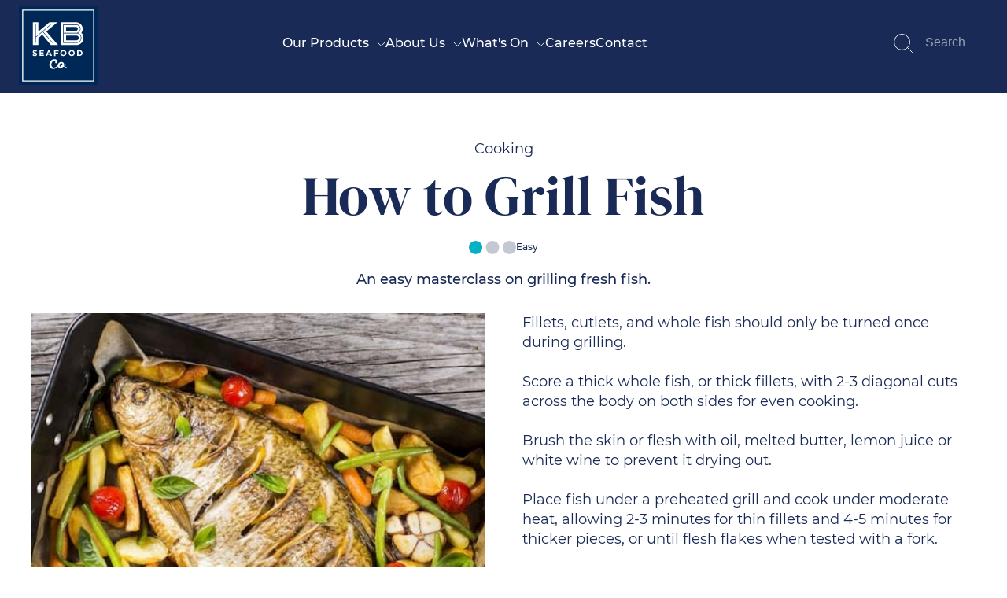

--- FILE ---
content_type: text/html; charset=UTF8
request_url: https://www.kbseafoodco.com.au/recipes-tips/product/how-to-grill-fish
body_size: 9154
content:
<!DOCTYPE html>
<html lang="en-AU">
<head>
	<title>How to Grill Fish - KB Seafood Co</title>
	<meta name="twitter:description" content="An easy masterclass on grilling fresh fish." />
	<meta name="description" content="An easy masterclass on grilling fresh fish." />
	<meta name="twitter:title" content="How to Grill Fish" />
	<meta name="twitter:image" content="https://www.kbseafoodco.com.au/uploads/163/Product/243/med-lge-grill-fish.jpg" />

	<meta property="fb:app_id"  content="203629353394341" />
	<meta property="product:availability" content="instock" />
	<meta property="og:site_name" content="KB Seafood Co" />
	<meta property="product:retailer_item_id" content="cooking-0005" />
	<meta property="og:description" content="An easy masterclass on grilling fresh fish." />
	<meta property="og:url" content="https://www.kbseafoodco.com.au/recipes-tips/product/how-to-grill-fish" />
	<meta property="og:image" content="https://www.kbseafoodco.com.au/uploads/163/Product/243/med-lge-grill-fish.jpg" />
	<meta property="og:image:width" content="500" />
	<meta property="og:title" content="How to Grill Fish" />
	<meta property="og:type" content="product" />
	<meta property="og:image:height" content="477" />
	<meta property="og:price:amount" content="0.00" />
	<meta property="og:price:currency" content="AUD" />

	<link rel="canonical" href="https://www.kbseafoodco.com.au/recipes-tips/product/how-to-grill-fish" >

	<script type="application/ld+json">
	{
   "name" : "How to Grill Fish",
   "image" : "https://www.kbseafoodco.com.au/uploads/163/Product/243/med-lge-grill-fish.jpg",
   "offers" : {
      "@type" : "Offer",
      "price" : "0.00",
      "availability" : "https://schema.org/InStock",
      "priceCurrency" : "AUD",
      "url" : "https://www.kbseafoodco.com.au/recipes-tips/product/how-to-grill-fish"
   },
   "description" : "An easy masterclass on grilling fresh fish.",
   "sku" : "cooking-0005",
   "@type" : "Product",
   "@context" : "http://schema.org"
}

	</script>

	<meta name="viewport" content="width=device-width, initial-scale=1.0" />
	<meta name="format-detection" content="telephone=no">
	<meta charset="UTF8">
	<link rel="icon" href="/extras/favicon.ico" type="image/ico">
	<link rel="SHORTCUT ICON" href="/extras/favicon.ico">
	<script  type="text/javascript" src="/extras/etc/jquery/jquery-3.7.0.min.js"></script>
	<script type="text/javascript" src="/extras/etc/js/forms.min.js"></script>
	<script type="text/javascript" src="/extras/etc/js/WebGUI.min.js"></script>
	<script type="text/javascript" src="/extras/etc/jquery/jquery-ui/jquery-ui.min.js"></script>
	<link rel="stylesheet" type="text/css" href="/extras/etc/jquery/jquery-ui/jquery-ui.min.css">
	<script  type="text/javascript" src="/extras/etc/jquery/slicknav/jquery.slicknav1.0.10wi.min.js"></script>
	<link rel="stylesheet" href="/extras/etc/jquery/slicknav/slicknav1.0.10wi.min.css" />
	<link rel="stylesheet" href="/extras/etc/css/blog.min.css">
	<link rel="stylesheet" href="/extras/etc/css/base-ecommerce.min.css">
	<script type="text/javascript" src="/extras/etc/js/eCommerce.js"></script>
	<link rel="stylesheet" href="/extras/etc/css/base-catalogue.min.css">
	<script type="text/javascript" src="/extras/etc/js/Catalogue.js"></script>

<!-- Stylesheet Start -->
<link rel="stylesheet" type="text/css" href="/extras/styles/webideas/style.css" />
<link rel="stylesheet" type="text/css" href="/extras/styles/webideas/catalogue.css" />
<link rel="stylesheet" type="text/css" href="/extras/etc/css/base.min.css" />
<link rel="stylesheet" type="text/css" href="/extras/styles/webideas/body.css" />


<!-- Stylesheet End -->


<!-- Global site tag (gtag.js) - Google Analytics -->
<script async src="https://www.googletagmanager.com/gtag/js?id=G-LBFKEVVZWX"></script>
<script>
  window.dataLayer = window.dataLayer || [];
  function gtag(){dataLayer.push(arguments);}
  gtag('js', new Date());
  gtag('config', 'G-LBFKEVVZWX', {'Hostname':'kbseafoodco.com.au'});

</script>
<!-- Google Analytics tracking Code END -->


</head>

<body>

<header>
	<div class="header">
		<div class="banner">
			<div class="logo"><a href="/"><img src="/uploads/images/1/kb-seafood-co-logo-2023.svg" alt="KB Seafood Co"></a></div>
			<div class="topnav">
				<div class="topmenu">	
	<link rel="stylesheet" type="text/css" media="all" href="/extras/etc/css/menuwide.css?v=1746421274">
	<ul id="menu" class="defaultMenu">
		
			<li class="top-level">
				<a href="/our-products" class="vsub">Our Products</a>
				
				
						<ul class="mega-menu"><li><a href="/our-retail-products" class="hsub">Our Retail Products</a><ul><li><a href="/our-retail-products/category/behind-the-counter-deli">Behind the Counter & Deli</a><p>Quality Supply of the Broadest Range of Seafood</p></li><li><a href="/our-retail-products/category/chilled-seafood">Chilled Seafood</a><p>Quality Fresh and Thawed Back Packaged for Your Convenience</p></li><li><a href="/our-retail-products/category/entertainment">Entertainment</a><p>Our Crowd-Pleasing Range is Packed Full of Flavour and Perfect for Any Occasion</p></li><li><a href="/our-retail-products/category/frozen-seafood">Frozen Seafood</a><p>Seafood That Has Been Caught and Snap-Frozen to Lock In the Freshness</p></li></ul></li><li><a href="/foodservice" class="hsub">Foodservice</a><ul><li><a href="/foodservice/natural-seafood">Natural Seafood</a><p>Broadest Range of Fresh and Thawed-Back Seafood</p></li><li><a href="/foodservice/value-added-seafood">Value Added Seafood</a><p>Seafood That Has Been Caught and Snap-Frozen to Lock In the Freshness</p></li><li><a href="/foodservice/entertainment">Entertainment</a><p>Our Crowd-Pleasing Range is Packed Full of Flavour and Perfect for Any Occasion</p></li><li><a href="/frozen-seafood">Chilled Seafood</a><p>Conveniently packaged fresh seafood, expertly thawed for optimal quality and ease of use.</p></li></ul></li><li><a href="/export" class="hsub">Our Exported Products</a><ul><li><a href="/export-products">Live and Frozen</a><p>Recognised by Global Markets for Our Premium Quality and Consistency</p></li><li><a href="/premium-prawns">Premium Prawns</a><p>Shark Bay King and Tiger Prawns</p></li></ul></li></ul>
				
			</li>
		
			<li class="top-level">
				<a href="/about" class="vsub">About Us</a>
				
				
						<ul class="mega-menu"><li><a href="/our-brands" class="hsub">Our Brands</a><ul><li><a href="/kb-seafood-co">KB Seafood Co</a><p>Pioneers of the Seafood Industry</p></li><li><a href="/just-caught">Just Caught</a><p>Our Woolworths Exclusive Brands Ensure for Exceptional Seafood</p></li><li><a href="/blue-wave">Blue Wave</a><p>Food Service Brand</p></li><li><a href="/kbs">KB’s</a><p>Offers a Trusted Range of Fresh and Frozen Seafood</p></li></ul></li><li><a href="/certifications-sustainability" class="hsub">Certifications and Sustainability</a><ul><li><a href="/sustainability">Sustainability</a><p>Aquaculture Stewardship and Marine Stewardship Councils and APCO</p></li><li><a href="/food-safety-risk-management">Food Safety and Risk Management</a><p>Safe Quality Food Program and Hazard Analysis and Critical Control Points</p></li></ul></li><li><a href="/foodservice-export-solutions" class="hsub">Foodservice & Export Solutions</a><ul><li><a href="/foodservice-solution">Foodservice</a><p>Premium Seafood for Food Service</p></li><li><a href="/export-solutions">Export</a><p>Bringing Australia’s Best Seafood to the World</p></li></ul></li></ul>
				
			</li>
		
			<li class="top-level">
				<a href="/whats-on" class="selectedRoot vsub">What's On</a>
				
				
						<ul class="mega-menu"><li><a href="/news" class="hsub">News</a><ul><li><a href="/news-articles">Latest Articles</a><p>Latest Updates and Seafood News</p></li><li><a href="/modern-slavery-statements">Modern Slavery Statements</a><p>Our Stance on Modern Slavery</p></li></ul></li><li><a href="/recipes-tips" class="selectedhsub">Recipes & Tips</a><ul><li><a href="/recipes-tips/category/guides">Guides</a><p>Step-By-Step Seafood Guides</p></li><li><a href="/recipes-tips/category/recipes">Recipes</a><p>Delicious Seafood Recipes to Try</p></li><li><a href="/recipes-tips/category/tips">Tips</a><p>Useful Seafood Tips</p></li></ul></li></ul>
				
			</li>
		
			<li class="top-level">
				<a href="/careers">Careers</a>
				
				
			</li>
		
			<li class="top-level">
				<a href="/contact">Contact</a>
				
				
			</li>
		
	</ul>
</div>
				
			</div>
			<div class="menuOther">
						<form action="/search" enctype="multipart/form-data" method="get" class="header-main__search">

		<label>
            <span class="hidden">Search</span>
            <input type="text" name="query" placeholder="Search">
            <input type="hidden" name="func" value="view">
            <svg xmlns="http://www.w3.org/2000/svg" width="24" height="24" viewBox="0 0 24 24">
			  <circle fill="none" stroke-linecap="round" stroke-linejoin="round" cx="10.5" cy="10.5" r="10"/>
			  <path fill="none"  stroke-linecap="round" stroke-linejoin="round" d="M23.5 23.5l-5.9-5.9"/>
			</svg>
        </label>
        <button type="submit" class="hidden">Submit</button>
    </form>
			</div>
		</div>
		<div id="headerBottom" class="menuwide"></div> 
	</div>
</header> 
<main>
  <div class="main">
	
	<div class="row">

					<div class="wobject" id="511">
						
						<div class="wobjectPanel" id="wobjectId511">
					
					

<style>#rowContainer511 {padding-top:60px}</style>


<div class="rowContainer" id="rowContainer511">
 <div class="middle columns1">
					<div class="wobject" id="163">
						
						<div class="wobjectCatalogue" id="wobjectId163">
					
					<!-- Guides & Tips - Product -->
<div class="productPageV2 guidesProductPage">
	
	
	<div class="guidesHeading">
             Cooking
			<h1>How to Grill Fish</h1>
			
				<div class="difficulty">
					<img src="/uploads/images/52/recipe-guide-easy-dots.svg" border=0 /> Easy
				</div>
						
			
			<p>An easy masterclass on grilling fresh fish.</p>
	
	</div>
	<div class="row">
		<div class="sideBySide-Col1">
			<div>
			  
				  <img src="/uploads/163/Product/243/lge-grill-fish.jpg" alt="How to Grill Fish">
			  
			</div>

			<div class="ausHlthy">
				

				
			</div>

       
			
			
			
			
			
		</div>

		<div class="sideBySide-Col2">

			<p>Fillets, cutlets, and whole fish should only be turned once during grilling.<br />
<br />
Score a thick whole fish, or thick fillets, with 2-3 diagonal cuts across the body on both sides for even cooking.<br />
<br />
Brush the skin or flesh with oil, melted butter, lemon juice or white wine to prevent it drying out.<br />
<br />
Place fish under a preheated grill and cook under moderate heat, allowing 2-3 minutes for thin fillets and 4-5 minutes for thicker pieces, or until flesh flakes when tested with a fork.</p>

			
			
		</div>
	</div>

	

</div>

<!-- Guides, Tips - Product --></div></div>

</div>
</div></div></div>


</div>

  
  </div>
</main>
<footer>
  <div class="footer clearfix">
    <div class="footerInfo clearfix"><div class="clearfix">
	<div class="footerInfoCont">
		<div class="footerLine">
			<img src="/uploads/images/60/kb-seafood-co-footerLogo.png">
		</div>
		<div class="sideBySide-Col1">
			<h5>Australia’s Complete Seafood Destination</h5>
			<div class="socials">
				<a href="https://www.linkedin.com/company/kbfoodco/" target="blank"><img src="/uploads/images/62/social-media-linkedin.png" alt="Follow us on LinkedIn" /></a>
				<a href="https://www.instagram.com/kbseafoodco_au/" target="_blank"><img src="/uploads/images/85/social-media-instagram.png" alt="Follow us on Instagram" /></a>
				<a href="https://www.youtube.com/channel/UC_R7_QAzqatzxMN0CA3q5jg" target="_blank"><img src="/uploads/images/86/social-media-youtube.png" alt="Link to the KB Foods Youtube page" /></a>
			</div>
		</div>
		<div class="sideBySide-Col2">
			<h5 class="subscribe">Subscribe to Our Newsletter</h5>
			<iframe src="/sign-up" frameborder="0" width="100%" height="100%" ></iframe>
			
		</div>
	</div>
</div>
<div class="footerSiteMapCont">	
	<div class="footerSiteMap">
	
		<div class="siteMapColumn">
			<ul>
				<li class="root"><a href="/our-products" >Our Products</a>
<ul>
		
		<li><a href="/our-retail-products">Our Retail Products</a>
<ul>
		
		<li><a href="/our-retail-products/category/behind-the-counter-deli">Behind the Counter & Deli</a>
</li>
		
		<li><a href="/our-retail-products/category/chilled-seafood">Chilled Seafood</a>
</li>
		
		<li><a href="/our-retail-products/category/entertainment">Entertainment</a>
</li>
		
		<li><a href="/our-retail-products/category/frozen-seafood">Frozen Seafood</a>
</li>
	
</ul>

</li>
		
		<li><a href="/foodservice">Foodservice</a>
<ul>
		
		<li><a href="/foodservice/natural-seafood">Natural Seafood</a>
</li>
		
		<li><a href="/foodservice/value-added-seafood">Value Added Seafood</a>
</li>
		
		<li><a href="/foodservice/entertainment">Entertainment</a>
</li>
		
		<li><a href="/frozen-seafood">Chilled Seafood</a>
</li>
	
</ul>

</li>
		
		<li><a href="/export">Our Exported Products</a>
<ul>
		
		<li><a href="/export-products">Live and Frozen</a>
</li>
		
		<li><a href="/premium-prawns">Premium Prawns</a>
</li>
	
</ul>

</li>
	
</ul>

</li>
			</ul>
		</div>
	
		<div class="siteMapColumn">
			<ul>
				<li class="root"><a href="/about" >About Us</a>
<ul>
		
		<li><a href="/our-brands">Our Brands</a>
<ul>
		
		<li><a href="/kb-seafood-co">KB Seafood Co</a>
</li>
		
		<li><a href="/just-caught">Just Caught</a>
</li>
		
		<li><a href="/blue-wave">Blue Wave</a>
</li>
		
		<li><a href="/kbs">KB’s</a>
</li>
	
</ul>

</li>
		
		<li><a href="/certifications-sustainability">Certifications and Sustainability</a>
<ul>
		
		<li><a href="/sustainability">Sustainability</a>
</li>
		
		<li><a href="/food-safety-risk-management">Food Safety and Risk Management</a>
</li>
	
</ul>

</li>
		
		<li><a href="/foodservice-export-solutions">Foodservice & Export Solutions</a>
<ul>
		
		<li><a href="/foodservice-solution">Foodservice</a>
</li>
		
		<li><a href="/export-solutions">Export</a>
</li>
	
</ul>

</li>
	
</ul>

</li>
			</ul>
		</div>
	
		<div class="siteMapColumn">
			<ul>
				<li class="root"><a href="/whats-on" >What's On</a>
<ul>
		
		<li><a href="/news">News</a>
<ul>
		
		<li><a href="/news-articles">Latest Articles</a>
</li>
		
		<li><a href="/modern-slavery-statements">Modern Slavery Statements</a>
</li>
	
</ul>

</li>
		
		<li><a href="/recipes-tips">Recipes & Tips</a>
<ul>
		
		<li><a href="/recipes-tips/category/guides">Guides</a>
</li>
		
		<li><a href="/recipes-tips/category/recipes">Recipes</a>
</li>
		
		<li><a href="/recipes-tips/category/tips">Tips</a>
</li>
	
</ul>

</li>
	
</ul>

</li>
			</ul>
		</div>
	
		<div class="siteMapColumn">
			<ul>
				<li class="root"><a href="/careers" >Careers</a>
</li>
			</ul>
		</div>
	
		<div class="siteMapColumn">
			<ul>
				<li class="root"><a href="/contact" >Contact</a>
</li>
			</ul>
		</div>
	
</div>

</div>
</div>
    <div class="footerBase clearfix"><div class="footerSecond">
	<span>&copy; 2026 KB Seafood Co</span> <span><a href="/privacy-policy">Privacy Policy</a></span> <span><a class="sysmenu" href="https://www.kbseafoodco.com.au/recipes-tips?op=displayLogin">Admin Login</a></span>
	<span><div class="webIdeaFooter"> <a href ="https://www.web-ideas.com.au"  rel="nofollow" target="_blank">Web Design</a> by Web Ideas</div></span> 
	<span><a href="https://ess.cloud5.com.au/klb/signon.do" class="footerLogin" target="_blank"><svg xmlns="http://www.w3.org/2000/svg" width="18" height="24" viewBox="0 0 18 24">
	<title>Icon for lock</title>
  <path fill="none" stroke="#97a1b8" stroke-width="1.5" stroke-linecap="round" stroke-linejoin="round" d="M2.2 9.7h13.5c.8 0 1.5.7 1.5 1.5v10.5c0 .8-.7 1.5-1.5 1.5H2.2c-.8 0-1.5-.7-1.5-1.5V11.2c.1-.8.7-1.5 1.5-1.5z"></path>
  <path fill="none" stroke="#97a1b8" stroke-width="1.5" stroke-linecap="round" stroke-linejoin="round" d="M3.8 9.7V6C3.8 3.1 6.2.8 9 .8s5.2 2.4 5.2 5.2v3.8M9 15v3"></path>
</svg> Employee Login</a></span>
	<span><a href="https://kbseafoodco.elmotalent.com.au/" class="footerLogin" target="_blank"><svg xmlns="http://www.w3.org/2000/svg" width="18" height="24" viewBox="0 0 18 24">
	<title>Icon for lock</title>
  <path fill="none" stroke="#97a1b8" stroke-width="1.5" stroke-linecap="round" stroke-linejoin="round" d="M2.2 9.7h13.5c.8 0 1.5.7 1.5 1.5v10.5c0 .8-.7 1.5-1.5 1.5H2.2c-.8 0-1.5-.7-1.5-1.5V11.2c.1-.8.7-1.5 1.5-1.5z"></path>
  <path fill="none" stroke="#97a1b8" stroke-width="1.5" stroke-linecap="round" stroke-linejoin="round" d="M3.8 9.7V6C3.8 3.1 6.2.8 9 .8s5.2 2.4 5.2 5.2v3.8M9 15v3"></path>
</svg> Induction Login</a></span>
</div>
<div class="footerFish">
	<svg class="crest-motto" xmlns="http://www.w3.org/2000/svg" width="156.9" height="157.2" viewBox="0 0 156.9 157.2">
	<title>Crest with motto</title>
  <g class="crest-motto__ring">
    <path fill="#002856" d="M1.7 73.8L0 73.7C2.6 32.4 37 0 78.4 0c41.4 0 75.9 32.4 78.4 73.7l-1.7.1C152.7 33.4 119 1.7 78.4 1.7 37.9 1.7 4.2 33.4 1.7 73.8M78.4 157.2c-19.9 0-38.9-7.5-53.5-21C10.5 122.8 1.6 104.5.1 84.8l1.7-.1C3.3 104 11.9 121.8 26.1 135c14.3 13.3 32.8 20.5 52.3 20.5s38.1-7.3 52.3-20.5c14.2-13.2 22.8-31 24.3-50.3l1.7.1c-1.5 19.7-10.4 37.9-24.9 51.4-14.5 13.6-33.4 21-53.4 21"></path>
  </g>
  <g class="crest-motto__text">
    <path fill="#002856" d="M33.3,105.7l-1.1-2c-.4-.7-.8-1.2-1.3-1.6-.5-.4-1-.6-1.6-.6-.6,0-1.1,0-1.7.4-.6.3-1,.7-1.3,1.2-.3.5-.4,1-.3,1.7,0,.6.3,1.3.6,2l1.7,3.1,7.9-4.3-.6-1.1-2.4,1.3ZM27.3,104.4c.1-.5.4-1,1-1.3s1.1-.4,1.6-.2c.5.2,1,.7,1.4,1.4l1.1,1.9-3.6,2-1.1-1.9c-.4-.7-.5-1.4-.4-1.9Z"/>
      <rect class="st1" x="23.8" y="98.9" width="9.1" height="1.3" transform="translate(-36 18.4) rotate(-22.5)"/>
      <path class="st1" d="M27.2,97.3c.6-.2,1.2-.4,1.7-.8.5-.4.9-.8,1.2-1.4.3-.5.5-1.1.6-1.7,0-.6,0-1.3-.2-1.9s-.4-1.3-.8-1.8c-.4-.5-.8-.9-1.3-1.2-.5-.3-1.1-.5-1.7-.6-.6,0-1.2,0-1.9.1-.6.2-1.2.4-1.7.8-.5.4-.9.8-1.2,1.3-.3.5-.5,1.1-.5,1.7,0,.6,0,1.3.2,1.9.2.7.5,1.3.8,1.8.4.5.8.9,1.3,1.2.5.3,1.1.5,1.7.6.6,0,1.2,0,1.9-.1ZM23.2,94.8c-.3-.4-.5-.8-.6-1.3-.1-.5-.2-1-.1-1.4,0-.5.2-.9.4-1.3.2-.4.5-.7.9-1,.4-.3.8-.5,1.3-.6.5-.1,1-.2,1.4,0,.5,0,.9.2,1.3.4s.7.5,1,.9c.3.4.5.8.6,1.3.1.5.2,1,.1,1.4,0,.5-.2.9-.4,1.3-.2.4-.5.7-.9,1-.4.3-.8.5-1.3.6-.5.1-1,.2-1.4,0-.4,0-.9-.2-1.3-.4-.4-.2-.7-.5-1-.9Z"/>
      <polygon class="st1" points="28.9 84.4 22.2 84.8 28.6 79 28.5 77.9 19.5 78.5 19.6 79.8 26.3 79.4 19.9 85.2 20 86.2 29 85.7 28.9 84.4"/>
      <polygon class="st1" points="29.3 70.2 28.2 70.1 27.6 75.4 24.7 75.1 25.2 70.6 24.1 70.5 23.6 75 20.9 74.7 21.4 69.6 20.3 69.5 19.6 75.9 28.6 76.8 29.3 70.2"/>
      <polygon class="st1" points="31.1 63.1 30 62.8 28.7 67.9 25.9 67.2 27 62.8 25.9 62.5 24.8 66.9 22.1 66.2 23.3 61.3 22.2 61 20.7 67.2 29.5 69.4 31.1 63.1"/>
      <path class="st1" d="M31.8,61.4l-2.5-1.1.9-2.1c0-.2.1-.4.2-.5l3.3-.7.5-1.3-3.6.8c0,0,0-.2,0-.3,0-.6-.2-1.2-.5-1.6-.3-.5-.8-.8-1.4-1.1-.6-.3-1.2-.3-1.7-.2-.6,0-1.1.4-1.5.8-.4.4-.8,1-1.1,1.7l-1.4,3.3,8.4,3.5.5-1.2ZM26.5,54.7c.5-.3,1-.3,1.6,0,.6.3,1,.6,1.1,1.2s0,1.2-.2,1.9l-.9,2-3.8-1.6.9-2c.3-.8.7-1.3,1.2-1.5Z"/>
      <path class="st1" d="M38.1,44.9c-.3-.5-.8-1-1.3-1.4-.5-.4-1.1-.6-1.7-.8-.6-.1-1.2-.1-1.8,0-.6.1-1.1.3-1.7.7-.5.3-1,.8-1.4,1.4-.4.6-.7,1.2-.8,1.8-.1.6-.2,1.2,0,1.8,0,.6.3,1.2.6,1.7.3.5.8,1,1.3,1.4s1.1.6,1.7.8c.6.1,1.2.1,1.8,0s1.2-.3,1.7-.7,1-.8,1.4-1.4.7-1.2.8-1.8c.2-.6.2-1.2,0-1.8,0-.6-.3-1.1-.6-1.7ZM37.5,48.2c-.1.4-.3.9-.6,1.3-.3.4-.6.7-1,1-.4.3-.8.4-1.2.5-.4,0-.9,0-1.3,0-.4,0-.9-.3-1.3-.6s-.7-.6-1-1c-.2-.4-.4-.8-.5-1.2,0-.4,0-.9,0-1.3.1-.4.3-.9.6-1.3.3-.4.6-.7,1-1,.4-.2.8-.4,1.2-.5.4,0,.9,0,1.3,0s.9.3,1.3.6c.4.3.7.6,1,1,.2.4.4.8.5,1.2,0,.4,0,.9,0,1.3Z"/>
      <polygon class="st1" points="41.8 38.3 38.6 41.5 36.3 39.3 39.9 35.7 39.1 34.9 34.6 39.4 41.1 45.8 42 44.9 39.4 42.3 42.5 39.1 41.8 38.3"/>
      <polygon class="st1" points="48.4 29.3 47.8 28.4 41.6 32.7 42.3 33.6 44.8 31.9 49.4 38.3 50.4 37.6 45.9 31.1 48.4 29.3"/>
      <polygon class="st1" points="54.9 24.8 56.6 28.3 51.9 30.6 50.2 27.1 49 27.6 53 35.8 54.2 35.2 52.4 31.6 57.1 29.3 58.9 32.9 60 32.3 56 24.2 54.9 24.8"/>
      <polygon class="st1" points="62.3 30.4 61.5 27.6 65.8 26.3 65.5 25.3 61.1 26.6 60.3 23.9 65.2 22.4 64.9 21.4 58.8 23.2 61.4 31.9 67.7 30 67.3 28.9 62.3 30.4"/>
      <path class="st1" d="M76.3,25.3c-.2-.3-.5-.5-.9-.6s-.7-.3-1.1-.3c-.4,0-.8-.1-1.2-.2-.4,0-.8-.1-1.1-.2-.3,0-.6-.2-.8-.4-.2-.2-.3-.4-.4-.7,0-.3,0-.5.2-.7.1-.2.3-.4.7-.6.3-.2.7-.3,1.2-.3.4,0,.8,0,1.3,0,.4,0,.9.2,1.3.4l.3-1.1c-.4-.2-.9-.4-1.4-.5-.5,0-1.1-.1-1.6,0-.8,0-1.4.3-1.9.5-.5.3-.8.6-1,1.1s-.3.9-.2,1.3c0,.5.2.9.4,1.1.2.3.5.5.9.7s.7.3,1.1.3c.4,0,.8.1,1.2.2s.8.1,1.1.2.6.2.8.4c.2.2.3.4.4.7,0,.3,0,.5-.2.7-.1.2-.4.4-.7.6-.3.2-.7.3-1.3.3-.6,0-1.1,0-1.7-.1-.6-.1-1-.3-1.4-.6l-.4,1.1c.4.3.9.5,1.6.7.6.1,1.3.2,2,.1.8,0,1.4-.3,1.9-.5.5-.3.8-.6,1.1-1.1.2-.4.3-.9.2-1.3,0-.5-.2-.8-.4-1.1Z"/>
      <polygon class="st1" points="77.6 28.8 84.1 29.2 84.2 28.1 78.9 27.8 79.1 24.9 83.6 25.1 83.7 24 79.2 23.8 79.3 21 84.4 21.3 84.5 20.1 78.1 19.8 77.6 28.8"/>
      <path class="st1" d="M90.6,21.1l-6,8,1.3.3,1.5-2,4.7,1,.5,2.4,1.3.3-2.1-9.7-1.3-.3ZM88,26.5l2.9-3.9,1,4.8-3.8-.8Z"/>
      <polygon class="st1" points="98.5 24.6 103.2 26.5 103.7 25.4 97.7 23 94.4 31.5 95.6 31.9 96.9 28.5 101.1 30.2 101.6 29.2 97.3 27.5 98.5 24.6"/>
      <path class="st1" d="M111.3,32.9c0-.6,0-1.2,0-1.8-.2-.6-.4-1.1-.8-1.6-.4-.5-.9-.9-1.5-1.3-.6-.4-1.2-.6-1.8-.7-.6-.1-1.2,0-1.8,0-.6.1-1.1.4-1.6.7-.5.4-.9.8-1.3,1.4-.3.6-.6,1.2-.6,1.8,0,.6,0,1.2.1,1.8.2.6.4,1.1.8,1.6.4.5.9.9,1.5,1.3.6.4,1.2.6,1.8.7.6.1,1.2,0,1.8,0,.6-.1,1.1-.4,1.6-.7.5-.4.9-.8,1.3-1.4.3-.6.6-1.2.6-1.8ZM110,32.7c0,.4-.2.9-.5,1.3-.3.4-.6.8-.9,1-.4.3-.8.5-1.2.6-.4.1-.9.1-1.3,0-.5,0-.9-.2-1.3-.5-.4-.3-.8-.6-1.1-.9-.3-.4-.5-.8-.6-1.2-.1-.4-.1-.9,0-1.3,0-.5.2-.9.5-1.3.3-.4.6-.8.9-1,.4-.3.8-.5,1.2-.6.4-.1.9-.1,1.3,0s.9.2,1.3.5c.4.3.8.6,1.1.9.3.4.5.8.6,1.2.1.4.1.9,0,1.3Z"/>
      <path class="st1" d="M118.4,41.6c.4-.5.8-1,1-1.6.2-.6.3-1.2.2-1.8,0-.6-.2-1.2-.5-1.7-.3-.6-.7-1.1-1.2-1.5-.5-.5-1.1-.8-1.7-1-.6-.2-1.2-.3-1.8-.3-.6,0-1.2.2-1.7.4-.6.3-1.1.6-1.5,1.1-.4.5-.8,1-1,1.6-.2.6-.3,1.2-.2,1.8,0,.6.2,1.2.5,1.8.3.6.7,1.1,1.2,1.5.5.5,1.1.8,1.7,1,.6.2,1.2.3,1.8.3.6,0,1.2-.2,1.7-.4.6-.3,1.1-.6,1.5-1.1ZM115,41.9c-.4,0-.9,0-1.3-.2-.4-.2-.8-.4-1.2-.7-.4-.3-.7-.7-.9-1.1-.2-.4-.3-.8-.3-1.3,0-.4,0-.9.2-1.3.2-.4.4-.8.7-1.2.3-.4.7-.7,1.1-.8.4-.2.8-.3,1.3-.3.5,0,.9,0,1.3.2.4.2.8.4,1.2.7.4.3.7.7.9,1.1.2.4.3.8.3,1.3,0,.4,0,.9-.2,1.3-.1.4-.4.8-.7,1.2-.3.4-.7.7-1.1.9-.4.2-.8.3-1.3.3Z"/>
      <path class="st1" d="M122.4,50.6c.8,0,1.5-.4,2.3-.9.7-.5,1.2-1.2,1.5-1.9.3-.7.4-1.5.2-2.3-.1-.8-.5-1.6-1.1-2.4l-2.3-3-7.2,5.5,2.3,3c.6.8,1.3,1.3,2,1.7s1.5.5,2.3.4ZM118.9,47.7l-1.5-1.9,5.4-4.1,1.5,1.9c.5.6.7,1.2.8,1.8.1.6,0,1.2-.2,1.7-.2.5-.6,1-1.1,1.4-.5.4-1.1.6-1.7.7-.6,0-1.2,0-1.7-.3-.6-.3-1.1-.7-1.5-1.3Z"/>
      <rect class="st1" x="122.2" y="53.1" width="9.1" height="1.3" transform="translate(-10.5 64.6) rotate(-27.5)"/>
      <polygon class="st1" points="124.2 58.9 130.6 56.5 126.2 64 126.5 65 135 61.8 134.6 60.6 128.2 62.9 132.6 55.5 132.3 54.5 123.8 57.7 124.2 58.9"/>
      <path class="st1" d="M127.5,70c.2,1,.5,1.8,1,2.4.5.7,1.1,1.1,1.9,1.4.7.3,1.6.4,2.4.2.9-.2,1.6-.5,2.2-1,.6-.5,1-1.2,1.3-2,.2-.8.3-1.7.1-2.6l-.7-3.8-8.9,1.6.7,3.8ZM134.9,66.2l.4,2.4c.1.7,0,1.4,0,2-.2.6-.5,1.1-1,1.5-.4.4-1,.6-1.7.8-.7.1-1.3,0-1.8-.1-.6-.2-1-.6-1.4-1.1-.4-.5-.6-1.1-.8-1.8l-.4-2.4,6.7-1.2Z"/>
      <path class="st1" d="M132.3,76.8h5.1c0,0,0-1.2,0-1.2h-5.2c-1.3,0-2.3.3-3,.9-.7.7-1,1.6-1.1,2.8,0,1.2.3,2.1,1,2.8.7.7,1.7,1,3,1h5.2c0,0,0-1.2,0-1.2h-5.1c-1,0-1.7-.3-2.2-.7-.5-.4-.7-1.1-.7-1.9,0-.8.2-1.4.7-1.9.5-.4,1.2-.7,2.2-.6Z"/>
      <path class="st1" d="M135.8,85.5c-.3-.3-.7-.5-1.2-.6-.5,0-.9,0-1.2,0-.3.1-.6.4-.9.7-.2.3-.4.6-.6,1-.2.4-.3.7-.5,1.1-.1.4-.3.7-.5,1-.2.3-.4.5-.6.7-.2.2-.5.2-.8.2-.3,0-.5-.2-.7-.3-.2-.2-.3-.5-.4-.8,0-.3,0-.8,0-1.3,0-.6.3-1.1.6-1.6.3-.5.6-.9,1-1.2l-.9-.6c-.4.3-.7.7-1.1,1.3-.3.6-.5,1.2-.6,1.9-.1.8-.1,1.5,0,2,.1.6.4,1,.7,1.3.3.3.7.5,1.2.6.5,0,.9,0,1.2-.1.3-.1.6-.4.8-.7.2-.3.4-.6.6-1,.2-.4.3-.7.5-1.1.2-.4.3-.7.5-1,.2-.3.4-.5.6-.7.2-.2.5-.2.8-.2.3,0,.5.2.7.3.2.2.3.4.4.8,0,.3,0,.8,0,1.3,0,.4-.2.8-.4,1.2-.2.4-.4.8-.8,1.1l1,.6c.3-.3.6-.7.8-1.2.2-.5.4-1,.5-1.5.1-.8.1-1.4,0-2-.1-.5-.4-1-.7-1.3Z"/>
      <polygon class="st1" points="133.9 95 126.3 92.7 126 93.9 133.6 96.2 132.6 99.2 133.7 99.5 135.9 92.4 134.8 92 133.9 95"/>
      <path class="st1" d="M124.4,98.2l2.5,1.2-1,2c0,.2-.2.4-.2.5l-3.3.6-.6,1.3,3.7-.6c0,0,0,.2,0,.3,0,.6.1,1.2.4,1.6s.7.9,1.3,1.1c.6.3,1.2.4,1.7.3.6,0,1.1-.3,1.5-.7.5-.4.9-1,1.2-1.7l1.5-3.2-8.2-3.9-.6,1.2ZM130.7,103.5c-.4.7-.8,1.2-1.3,1.5-.5.2-1,.2-1.6,0-.6-.3-.9-.7-1.1-1.2-.1-.5,0-1.2.3-1.9l.9-2,3.7,1.7-.9,2Z"/>
      <polygon class="st1" points="120.2 106 119.5 107 122.1 108.8 125 115.1 125.7 114 123.4 108.9 129 109.2 129.8 108 122.8 107.7 120.2 106"/>
    </g>
    <g>
      <path class="st1" d="M44.5,121.1c-.2-.3-.5-.7-.7-1s-.5-.6-.6-.9c-.2-.3-.3-.6-.3-.9,0-.3,0-.5.2-.8.2-.2.4-.3.6-.4.3,0,.5,0,.9,0,.3.1.7.3,1.1.6.3.3.6.6.9.9.3.4.5.8.6,1.2l1-.5c-.1-.4-.4-.9-.7-1.3-.3-.4-.7-.8-1.1-1.2-.6-.5-1.2-.8-1.7-1-.5-.1-1-.1-1.5,0-.4.1-.8.4-1.1.8-.3.4-.5.7-.5,1.1,0,.4,0,.7.1,1.1.1.3.3.7.5,1,.2.3.5.7.7,1,.2.3.5.6.6.9.2.3.3.6.3.9,0,.3,0,.5-.2.8-.2.2-.4.3-.6.4-.3,0-.5,0-.9,0-.3-.1-.7-.3-1.1-.7-.4-.4-.8-.8-1.1-1.3-.3-.5-.5-1-.5-1.4l-1,.5c0,.5.3,1,.6,1.6.4.6.8,1.1,1.3,1.5.6.5,1.2.8,1.8,1,.6.1,1.1.1,1.5,0,.4-.1.8-.4,1.1-.8.3-.4.5-.7.5-1.1,0-.4,0-.7-.1-1.1-.1-.3-.3-.7-.6-1Z"/>
      <rect class="st1" x="43.7" y="123.4" width="9.1" height="1.3" transform="translate(-82.1 97.1) rotate(-57)"/>
      <polygon class="st1" points="59 124.7 56.1 130.8 54 122.4 53.1 121.9 49.2 130.1 50.4 130.6 53.3 124.5 55.3 133 56.3 133.4 60.1 125.2 59 124.7"/>
      <path class="st1" d="M67.8,127.7c-.5-.4-1.1-.7-1.8-.8-.7-.2-1.3-.2-1.9-.2-.6,0-1.2.3-1.7.6-.5.3-1,.7-1.3,1.2-.4.5-.6,1-.8,1.7-.2.7-.2,1.3-.1,1.9,0,.6.3,1.2.6,1.7.3.5.7,1,1.2,1.3.5.4,1.1.6,1.8.8.7.2,1.3.2,2,.1.6,0,1.2-.3,1.7-.6l-.6-1c-.4.3-.9.4-1.3.5-.5,0-.9,0-1.4,0-.5-.1-.9-.3-1.3-.6s-.7-.6-.9-1c-.2-.4-.4-.8-.4-1.3,0-.5,0-.9,0-1.4s.3-.9.6-1.3.6-.7,1-.9c.4-.2.8-.4,1.3-.4.5,0,.9,0,1.4.1.5.1.9.3,1.3.6.4.3.7.6.9,1.1l1-.6c-.3-.6-.7-1-1.2-1.4Z"/>
      <polygon class="st1" points="69.8 136.9 76.3 137.5 76.4 136.4 71.2 135.9 71.4 133 75.9 133.4 76 132.3 71.5 131.9 71.8 129.1 76.8 129.6 76.9 128.5 70.6 127.9 69.8 136.9"/>
      <polygon class="st1" points="80.8 128.3 80.9 129.5 82.9 129.3 83.7 137.1 85 137 84.1 128 80.8 128.3"/>
      <path class="st1" d="M92.4,128.4c-.4-.6-1-1-1.6-1.2-.6-.2-1.3-.2-2.1,0-.6.1-1.1.4-1.5.7-.4.3-.7.7-.9,1.2-.2.5-.2,1,0,1.6.1.5.4,1,.7,1.3.4.3.8.6,1.3.7.5.1,1,.1,1.6,0,.5-.1.9-.3,1.2-.5.4-.2.6-.5.8-.8,0-.1.2-.3.2-.4,0,.1,0,.2,0,.3.3,1.1.2,2-.2,2.7-.4.7-1,1.1-1.9,1.3-.3,0-.6.1-.9.1-.3,0-.6,0-.9-.1l-.3,1.1c.3.1.7.2,1.1.2.4,0,.8,0,1.2-.1.8-.2,1.5-.5,2.1-1,.5-.5.9-1.1,1.1-1.9.2-.8.2-1.7,0-2.7-.2-.9-.5-1.7-1-2.3ZM91.4,130.3c-.1.3-.3.6-.6.8-.3.2-.6.4-1,.5-.6.1-1.1.1-1.6-.1-.4-.2-.7-.6-.8-1.1,0-.4,0-.7,0-1,.1-.3.3-.5.6-.8.3-.2.6-.4,1-.4.5-.1.9-.1,1.2,0s.6.2.8.5.4.5.4.8c0,.3,0,.6,0,.9Z"/>
      <path class="st1" d="M98.1,132.7l1.6-3.5c.2-.5.4-1,.5-1.3,0-.4.1-.7,0-1,0-.3-.1-.6-.2-.8-.2-.5-.5-.9-.9-1.1s-.8-.4-1.3-.4-1.1,0-1.6.3c-.6.3-1.2.6-1.7,1-.5.4-.8.9-.9,1.5l1.1.4c.1-.4.4-.8.7-1.1.3-.3.7-.5,1.1-.7.6-.2,1.1-.3,1.5-.2.4.1.7.4.9.8,0,.2.1.4.1.6,0,.2,0,.5,0,.7,0,.3-.2.6-.4,1l-2.1,4.7.3.8,6-2.4-.4-1-4.3,1.7Z"/>
      <path class="st1" d="M109.6,125c-.3-.5-.6-.8-1.1-1.1-.4-.2-.9-.3-1.4-.3-.5,0-1,.2-1.6.5-.4.2-.7.5-1,.8-.3.3-.5.7-.6,1,0,.2,0,.3,0,.5,0-.1-.1-.2-.2-.3-.6-1-.8-1.8-.6-2.6s.7-1.4,1.5-1.9c.3-.2.6-.3.9-.4.3,0,.6-.1.9-.1v-1.1c-.4,0-.8,0-1.2.2-.4.1-.8.3-1.1.5-.7.4-1.3,1-1.6,1.6s-.5,1.4-.5,2.2.3,1.6.8,2.5c.5.8,1,1.5,1.6,1.9s1.2.6,1.9.7c.7,0,1.4-.2,2-.6.5-.3.9-.7,1.2-1.1s.5-.9.5-1.4c0-.5-.1-1-.4-1.5ZM108.5,127.5c-.2.3-.4.5-.8.7-.4.2-.8.4-1.1.4-.4,0-.7,0-.9-.2-.3-.1-.5-.3-.6-.6-.2-.3-.2-.6-.2-.9,0-.3.1-.6.3-.9.2-.3.5-.5.8-.8.6-.3,1.1-.4,1.5-.4.5,0,.9.4,1.1.8.2.3.3.6.2.9,0,.3-.1.6-.3.9Z"/>
    </g>
  </g>
</svg>
</div></div>
  </div>
</footer>

<div class="go-top"><a href="#"></a></div>

<script>	
$(document).ready(function() {
  $(window).scroll(function() {
    if($(this).scrollTop() > 100) {
      $('.go-top').fadeIn(200);
    } else {
      $('.go-top').fadeOut(200);
    }
  });

  $('.go-top').click(function(event) {
    event.preventDefault();
    $('html, body').animate({scrollTop: 0}, 300);
  });
});	
</script>
	

<script>
$(document).ready(function(){
	$('#menu').slicknav({});
	var height = $(window).height();
	var bannerHeight = $(".header").height();
	var menuHeight = height - bannerHeight;
	$('.slicknav_nav').css({'max-height': menuHeight, 'overflow-y':'scroll', 'top':bannerHeight});
});
</script>


<script>
$(window).scroll(function() {
if ($(this).scrollTop() > 50){  
    $('.header').addClass("shrink");
  }
  else{
    $('.header').removeClass("shrink");
  }
});

// toggle class on searchForm searchBtn click
$( ".searchContainer" ).click(function() {
  $( ".searchForm" ).removeClass( "hidden" );
});

$( ".search" ).focusout(function() {
  $( ".searchForm" ).addClass( "hidden" );
});


</script>
</body>
</html>

--- FILE ---
content_type: text/html; charset=UTF8
request_url: https://www.kbseafoodco.com.au/sign-up
body_size: 1886
content:
<!DOCTYPE html>
<html lang="en-AU">
<head>
	<title>Sign Up - KB Seafood Co</title>
	<meta name="twitter:description" content="Sign Up" />
	<meta name="description" content="Sign Up" />
	<meta name="twitter:title" content="Sign Up - KB Seafood Co" />
	<meta name="twitter:image" content="https://www.kbseafoodco.com.au/uploads/images/1/kb-seafood-co-logo-2023.svg" />

	<meta property="fb:app_id"  content="203629353394341" />
	<meta property="og:title" content="Sign Up - KB Seafood Co" />
	<meta property="og:type" content="website" />
	<meta property="og:url" content="https://www.kbseafoodco.com.au/sign-up" />
	<meta property="og:image" content="https://www.kbseafoodco.com.au/uploads/images/1/kb-seafood-co-logo-2023.svg" />
	<meta property="og:description" content="Sign Up" />

	<link rel="canonical" href="https://www.kbseafoodco.com.au/sign-up" >

	<meta name="viewport" content="width=device-width, initial-scale=1.0" />
	<meta name="format-detection" content="telephone=no">
	<meta name="robots" content="noindex, nofollow">
	<meta charset="UTF8">
	<link rel="icon" href="/extras/favicon.ico" type="image/ico">
	<link rel="SHORTCUT ICON" href="/extras/favicon.ico">
	<script  type="text/javascript" src="/extras/etc/jquery/jquery-3.7.0.min.js"></script>
	<script type="text/javascript" src="/extras/etc/js/forms.min.js"></script>
	<script type="text/javascript" src="/extras/etc/js/WebGUI.min.js"></script>
	<script type="text/javascript" src="/extras/etc/jquery/jquery-ui/jquery-ui.min.js"></script>
	<link rel="stylesheet" type="text/css" href="/extras/etc/jquery/jquery-ui/jquery-ui.min.css">
	<script  type="text/javascript" src="/extras/etc/jquery/slicknav/jquery.slicknav1.0.10wi.min.js"></script>
	<link rel="stylesheet" href="/extras/etc/jquery/slicknav/slicknav1.0.10wi.min.css" />
	<link rel="stylesheet" href="/extras/etc/css/blog.min.css">
	<link rel="stylesheet" href="/extras/etc/css/base-ecommerce.min.css">
	<script type="text/javascript" src="/extras/etc/js/eCommerce.js"></script>
	<link rel="stylesheet" href="/extras/etc/css/base-catalogue.min.css">
	<script type="text/javascript" src="/extras/etc/js/Catalogue.js"></script>

<!-- Stylesheet Start -->
<link rel="stylesheet" type="text/css" href="/extras/styles/webideas/style.css" />
<link rel="stylesheet" type="text/css" href="/extras/styles/webideas/catalogue.css" />
<link rel="stylesheet" type="text/css" href="/extras/etc/css/base.min.css" />
<link rel="stylesheet" type="text/css" href="/extras/styles/webideas/body.css" />


<!-- Stylesheet End -->


<!-- Global site tag (gtag.js) - Google Analytics -->
<script async src="https://www.googletagmanager.com/gtag/js?id=G-LBFKEVVZWX"></script>
<script>
  window.dataLayer = window.dataLayer || [];
  function gtag(){dataLayer.push(arguments);}
  gtag('js', new Date());
  gtag('config', 'G-LBFKEVVZWX', {'Hostname':'kbseafoodco.com.au'});

</script>
<!-- Google Analytics tracking Code END -->


</head>

<body>
<div class="row">

					<div class="wobject" id="196">
						
						<div class="wobjectDataForm" id="wobjectId196">
					
					<div class="footerSignupModalPage">


<script src="https://www.google.com/recaptcha/api.js"></script>
		<script>
		   function onSubmitDataForm196(token) {
			   	$("#token-g-recap").val(token);
				if(validateForm("event", "DataForm196")) {
					document.getElementById("DataForm196").submit();
				}
		   }
		</script><form  name="DataForm196"  id="DataForm196"  action="https://www.kbseafoodco.com.au/sign-up" enctype="multipart/form-data" method="POST" >
<input type="hidden" name="token-g-recap" id="token-g-recap" value="">
<input type="hidden" name="wid" value="196">
<input type="hidden" name="continueURL" id="continueURL" value="">
<input type="hidden" name="func" value="process">


	
	
<div class="footerSignup">
	<div class="names">
	<div><input type="text" name="firstname" value="" size="30" maxlength="255"  placeholder="First Name"  id="firstname" data-required="required" /><script type=text/javascript>obj['firstname']={form:'DataForm196', label:'First Name', innerLabel:'', required:1, type:'text' };</script>
</div>
	<div><input type="text" name="lastname" value="" size="30" maxlength="255"  placeholder="Last Name"  id="lastname" data-required="required" /><script type=text/javascript>obj['lastname']={form:'DataForm196', label:'Last Name', innerLabel:'', required:1, type:'text' };</script>
</div>
	</div>
	<div class="email">
	<div><input type="text" name="from" value="" size="30" maxlength="255"  onChange="return emailCheck(this.value)"  placeholder="Email Address"  id="196from" data-required="required" /><script type=text/javascript>obj['196from']={form:'DataForm196', label:'Email Address', innerLabel:'', required:1, type:'text' };</script>
</div>
	<input type="submit" id="SubmitButton1"
		   		class="g-recaptcha button" 
	            data-sitekey="6Len-qYkAAAAAIUjL0f1dOygR85R0u9JyUpfwAjR" 
	            data-callback="onSubmitDataForm196"  
	            data-action="submit"
	            value="Send" id='send' data-inline='true' data-role='button' title='Send'  onClick="var i=document.querySelector('[name=clickedBtn]');
		         if(!i){
		            i=document.createElement('input');
		            i.type='hidden';
		            i.name='clickedBtn';
		            this.form.appendChild(i);
		         }
		         i.value=this.id;
		         this.value='Please wait'">
	            

				<script>
				        window.addEventListener("pageshow", function(event) {
				            // Only reset if coming from bfcache (i.e., navigation back)
				            if (event.persisted) {
				            	const btn = document.getElementById("SubmitButton1");
				                if (btn) {
				                    btn.value = "Send"; // original value
				                }
				            }
				        });
				    </script>
				
	</div>
</div>	
	</form>


</div></div></div>


</div>


</body>
</html>

--- FILE ---
content_type: text/html; charset=utf-8
request_url: https://www.google.com/recaptcha/api2/anchor?ar=1&k=6Len-qYkAAAAAIUjL0f1dOygR85R0u9JyUpfwAjR&co=aHR0cHM6Ly93d3cua2JzZWFmb29kY28uY29tLmF1OjQ0Mw..&hl=en&v=N67nZn4AqZkNcbeMu4prBgzg&size=invisible&sa=submit&anchor-ms=20000&execute-ms=30000&cb=ax9msi18ermy
body_size: 48676
content:
<!DOCTYPE HTML><html dir="ltr" lang="en"><head><meta http-equiv="Content-Type" content="text/html; charset=UTF-8">
<meta http-equiv="X-UA-Compatible" content="IE=edge">
<title>reCAPTCHA</title>
<style type="text/css">
/* cyrillic-ext */
@font-face {
  font-family: 'Roboto';
  font-style: normal;
  font-weight: 400;
  font-stretch: 100%;
  src: url(//fonts.gstatic.com/s/roboto/v48/KFO7CnqEu92Fr1ME7kSn66aGLdTylUAMa3GUBHMdazTgWw.woff2) format('woff2');
  unicode-range: U+0460-052F, U+1C80-1C8A, U+20B4, U+2DE0-2DFF, U+A640-A69F, U+FE2E-FE2F;
}
/* cyrillic */
@font-face {
  font-family: 'Roboto';
  font-style: normal;
  font-weight: 400;
  font-stretch: 100%;
  src: url(//fonts.gstatic.com/s/roboto/v48/KFO7CnqEu92Fr1ME7kSn66aGLdTylUAMa3iUBHMdazTgWw.woff2) format('woff2');
  unicode-range: U+0301, U+0400-045F, U+0490-0491, U+04B0-04B1, U+2116;
}
/* greek-ext */
@font-face {
  font-family: 'Roboto';
  font-style: normal;
  font-weight: 400;
  font-stretch: 100%;
  src: url(//fonts.gstatic.com/s/roboto/v48/KFO7CnqEu92Fr1ME7kSn66aGLdTylUAMa3CUBHMdazTgWw.woff2) format('woff2');
  unicode-range: U+1F00-1FFF;
}
/* greek */
@font-face {
  font-family: 'Roboto';
  font-style: normal;
  font-weight: 400;
  font-stretch: 100%;
  src: url(//fonts.gstatic.com/s/roboto/v48/KFO7CnqEu92Fr1ME7kSn66aGLdTylUAMa3-UBHMdazTgWw.woff2) format('woff2');
  unicode-range: U+0370-0377, U+037A-037F, U+0384-038A, U+038C, U+038E-03A1, U+03A3-03FF;
}
/* math */
@font-face {
  font-family: 'Roboto';
  font-style: normal;
  font-weight: 400;
  font-stretch: 100%;
  src: url(//fonts.gstatic.com/s/roboto/v48/KFO7CnqEu92Fr1ME7kSn66aGLdTylUAMawCUBHMdazTgWw.woff2) format('woff2');
  unicode-range: U+0302-0303, U+0305, U+0307-0308, U+0310, U+0312, U+0315, U+031A, U+0326-0327, U+032C, U+032F-0330, U+0332-0333, U+0338, U+033A, U+0346, U+034D, U+0391-03A1, U+03A3-03A9, U+03B1-03C9, U+03D1, U+03D5-03D6, U+03F0-03F1, U+03F4-03F5, U+2016-2017, U+2034-2038, U+203C, U+2040, U+2043, U+2047, U+2050, U+2057, U+205F, U+2070-2071, U+2074-208E, U+2090-209C, U+20D0-20DC, U+20E1, U+20E5-20EF, U+2100-2112, U+2114-2115, U+2117-2121, U+2123-214F, U+2190, U+2192, U+2194-21AE, U+21B0-21E5, U+21F1-21F2, U+21F4-2211, U+2213-2214, U+2216-22FF, U+2308-230B, U+2310, U+2319, U+231C-2321, U+2336-237A, U+237C, U+2395, U+239B-23B7, U+23D0, U+23DC-23E1, U+2474-2475, U+25AF, U+25B3, U+25B7, U+25BD, U+25C1, U+25CA, U+25CC, U+25FB, U+266D-266F, U+27C0-27FF, U+2900-2AFF, U+2B0E-2B11, U+2B30-2B4C, U+2BFE, U+3030, U+FF5B, U+FF5D, U+1D400-1D7FF, U+1EE00-1EEFF;
}
/* symbols */
@font-face {
  font-family: 'Roboto';
  font-style: normal;
  font-weight: 400;
  font-stretch: 100%;
  src: url(//fonts.gstatic.com/s/roboto/v48/KFO7CnqEu92Fr1ME7kSn66aGLdTylUAMaxKUBHMdazTgWw.woff2) format('woff2');
  unicode-range: U+0001-000C, U+000E-001F, U+007F-009F, U+20DD-20E0, U+20E2-20E4, U+2150-218F, U+2190, U+2192, U+2194-2199, U+21AF, U+21E6-21F0, U+21F3, U+2218-2219, U+2299, U+22C4-22C6, U+2300-243F, U+2440-244A, U+2460-24FF, U+25A0-27BF, U+2800-28FF, U+2921-2922, U+2981, U+29BF, U+29EB, U+2B00-2BFF, U+4DC0-4DFF, U+FFF9-FFFB, U+10140-1018E, U+10190-1019C, U+101A0, U+101D0-101FD, U+102E0-102FB, U+10E60-10E7E, U+1D2C0-1D2D3, U+1D2E0-1D37F, U+1F000-1F0FF, U+1F100-1F1AD, U+1F1E6-1F1FF, U+1F30D-1F30F, U+1F315, U+1F31C, U+1F31E, U+1F320-1F32C, U+1F336, U+1F378, U+1F37D, U+1F382, U+1F393-1F39F, U+1F3A7-1F3A8, U+1F3AC-1F3AF, U+1F3C2, U+1F3C4-1F3C6, U+1F3CA-1F3CE, U+1F3D4-1F3E0, U+1F3ED, U+1F3F1-1F3F3, U+1F3F5-1F3F7, U+1F408, U+1F415, U+1F41F, U+1F426, U+1F43F, U+1F441-1F442, U+1F444, U+1F446-1F449, U+1F44C-1F44E, U+1F453, U+1F46A, U+1F47D, U+1F4A3, U+1F4B0, U+1F4B3, U+1F4B9, U+1F4BB, U+1F4BF, U+1F4C8-1F4CB, U+1F4D6, U+1F4DA, U+1F4DF, U+1F4E3-1F4E6, U+1F4EA-1F4ED, U+1F4F7, U+1F4F9-1F4FB, U+1F4FD-1F4FE, U+1F503, U+1F507-1F50B, U+1F50D, U+1F512-1F513, U+1F53E-1F54A, U+1F54F-1F5FA, U+1F610, U+1F650-1F67F, U+1F687, U+1F68D, U+1F691, U+1F694, U+1F698, U+1F6AD, U+1F6B2, U+1F6B9-1F6BA, U+1F6BC, U+1F6C6-1F6CF, U+1F6D3-1F6D7, U+1F6E0-1F6EA, U+1F6F0-1F6F3, U+1F6F7-1F6FC, U+1F700-1F7FF, U+1F800-1F80B, U+1F810-1F847, U+1F850-1F859, U+1F860-1F887, U+1F890-1F8AD, U+1F8B0-1F8BB, U+1F8C0-1F8C1, U+1F900-1F90B, U+1F93B, U+1F946, U+1F984, U+1F996, U+1F9E9, U+1FA00-1FA6F, U+1FA70-1FA7C, U+1FA80-1FA89, U+1FA8F-1FAC6, U+1FACE-1FADC, U+1FADF-1FAE9, U+1FAF0-1FAF8, U+1FB00-1FBFF;
}
/* vietnamese */
@font-face {
  font-family: 'Roboto';
  font-style: normal;
  font-weight: 400;
  font-stretch: 100%;
  src: url(//fonts.gstatic.com/s/roboto/v48/KFO7CnqEu92Fr1ME7kSn66aGLdTylUAMa3OUBHMdazTgWw.woff2) format('woff2');
  unicode-range: U+0102-0103, U+0110-0111, U+0128-0129, U+0168-0169, U+01A0-01A1, U+01AF-01B0, U+0300-0301, U+0303-0304, U+0308-0309, U+0323, U+0329, U+1EA0-1EF9, U+20AB;
}
/* latin-ext */
@font-face {
  font-family: 'Roboto';
  font-style: normal;
  font-weight: 400;
  font-stretch: 100%;
  src: url(//fonts.gstatic.com/s/roboto/v48/KFO7CnqEu92Fr1ME7kSn66aGLdTylUAMa3KUBHMdazTgWw.woff2) format('woff2');
  unicode-range: U+0100-02BA, U+02BD-02C5, U+02C7-02CC, U+02CE-02D7, U+02DD-02FF, U+0304, U+0308, U+0329, U+1D00-1DBF, U+1E00-1E9F, U+1EF2-1EFF, U+2020, U+20A0-20AB, U+20AD-20C0, U+2113, U+2C60-2C7F, U+A720-A7FF;
}
/* latin */
@font-face {
  font-family: 'Roboto';
  font-style: normal;
  font-weight: 400;
  font-stretch: 100%;
  src: url(//fonts.gstatic.com/s/roboto/v48/KFO7CnqEu92Fr1ME7kSn66aGLdTylUAMa3yUBHMdazQ.woff2) format('woff2');
  unicode-range: U+0000-00FF, U+0131, U+0152-0153, U+02BB-02BC, U+02C6, U+02DA, U+02DC, U+0304, U+0308, U+0329, U+2000-206F, U+20AC, U+2122, U+2191, U+2193, U+2212, U+2215, U+FEFF, U+FFFD;
}
/* cyrillic-ext */
@font-face {
  font-family: 'Roboto';
  font-style: normal;
  font-weight: 500;
  font-stretch: 100%;
  src: url(//fonts.gstatic.com/s/roboto/v48/KFO7CnqEu92Fr1ME7kSn66aGLdTylUAMa3GUBHMdazTgWw.woff2) format('woff2');
  unicode-range: U+0460-052F, U+1C80-1C8A, U+20B4, U+2DE0-2DFF, U+A640-A69F, U+FE2E-FE2F;
}
/* cyrillic */
@font-face {
  font-family: 'Roboto';
  font-style: normal;
  font-weight: 500;
  font-stretch: 100%;
  src: url(//fonts.gstatic.com/s/roboto/v48/KFO7CnqEu92Fr1ME7kSn66aGLdTylUAMa3iUBHMdazTgWw.woff2) format('woff2');
  unicode-range: U+0301, U+0400-045F, U+0490-0491, U+04B0-04B1, U+2116;
}
/* greek-ext */
@font-face {
  font-family: 'Roboto';
  font-style: normal;
  font-weight: 500;
  font-stretch: 100%;
  src: url(//fonts.gstatic.com/s/roboto/v48/KFO7CnqEu92Fr1ME7kSn66aGLdTylUAMa3CUBHMdazTgWw.woff2) format('woff2');
  unicode-range: U+1F00-1FFF;
}
/* greek */
@font-face {
  font-family: 'Roboto';
  font-style: normal;
  font-weight: 500;
  font-stretch: 100%;
  src: url(//fonts.gstatic.com/s/roboto/v48/KFO7CnqEu92Fr1ME7kSn66aGLdTylUAMa3-UBHMdazTgWw.woff2) format('woff2');
  unicode-range: U+0370-0377, U+037A-037F, U+0384-038A, U+038C, U+038E-03A1, U+03A3-03FF;
}
/* math */
@font-face {
  font-family: 'Roboto';
  font-style: normal;
  font-weight: 500;
  font-stretch: 100%;
  src: url(//fonts.gstatic.com/s/roboto/v48/KFO7CnqEu92Fr1ME7kSn66aGLdTylUAMawCUBHMdazTgWw.woff2) format('woff2');
  unicode-range: U+0302-0303, U+0305, U+0307-0308, U+0310, U+0312, U+0315, U+031A, U+0326-0327, U+032C, U+032F-0330, U+0332-0333, U+0338, U+033A, U+0346, U+034D, U+0391-03A1, U+03A3-03A9, U+03B1-03C9, U+03D1, U+03D5-03D6, U+03F0-03F1, U+03F4-03F5, U+2016-2017, U+2034-2038, U+203C, U+2040, U+2043, U+2047, U+2050, U+2057, U+205F, U+2070-2071, U+2074-208E, U+2090-209C, U+20D0-20DC, U+20E1, U+20E5-20EF, U+2100-2112, U+2114-2115, U+2117-2121, U+2123-214F, U+2190, U+2192, U+2194-21AE, U+21B0-21E5, U+21F1-21F2, U+21F4-2211, U+2213-2214, U+2216-22FF, U+2308-230B, U+2310, U+2319, U+231C-2321, U+2336-237A, U+237C, U+2395, U+239B-23B7, U+23D0, U+23DC-23E1, U+2474-2475, U+25AF, U+25B3, U+25B7, U+25BD, U+25C1, U+25CA, U+25CC, U+25FB, U+266D-266F, U+27C0-27FF, U+2900-2AFF, U+2B0E-2B11, U+2B30-2B4C, U+2BFE, U+3030, U+FF5B, U+FF5D, U+1D400-1D7FF, U+1EE00-1EEFF;
}
/* symbols */
@font-face {
  font-family: 'Roboto';
  font-style: normal;
  font-weight: 500;
  font-stretch: 100%;
  src: url(//fonts.gstatic.com/s/roboto/v48/KFO7CnqEu92Fr1ME7kSn66aGLdTylUAMaxKUBHMdazTgWw.woff2) format('woff2');
  unicode-range: U+0001-000C, U+000E-001F, U+007F-009F, U+20DD-20E0, U+20E2-20E4, U+2150-218F, U+2190, U+2192, U+2194-2199, U+21AF, U+21E6-21F0, U+21F3, U+2218-2219, U+2299, U+22C4-22C6, U+2300-243F, U+2440-244A, U+2460-24FF, U+25A0-27BF, U+2800-28FF, U+2921-2922, U+2981, U+29BF, U+29EB, U+2B00-2BFF, U+4DC0-4DFF, U+FFF9-FFFB, U+10140-1018E, U+10190-1019C, U+101A0, U+101D0-101FD, U+102E0-102FB, U+10E60-10E7E, U+1D2C0-1D2D3, U+1D2E0-1D37F, U+1F000-1F0FF, U+1F100-1F1AD, U+1F1E6-1F1FF, U+1F30D-1F30F, U+1F315, U+1F31C, U+1F31E, U+1F320-1F32C, U+1F336, U+1F378, U+1F37D, U+1F382, U+1F393-1F39F, U+1F3A7-1F3A8, U+1F3AC-1F3AF, U+1F3C2, U+1F3C4-1F3C6, U+1F3CA-1F3CE, U+1F3D4-1F3E0, U+1F3ED, U+1F3F1-1F3F3, U+1F3F5-1F3F7, U+1F408, U+1F415, U+1F41F, U+1F426, U+1F43F, U+1F441-1F442, U+1F444, U+1F446-1F449, U+1F44C-1F44E, U+1F453, U+1F46A, U+1F47D, U+1F4A3, U+1F4B0, U+1F4B3, U+1F4B9, U+1F4BB, U+1F4BF, U+1F4C8-1F4CB, U+1F4D6, U+1F4DA, U+1F4DF, U+1F4E3-1F4E6, U+1F4EA-1F4ED, U+1F4F7, U+1F4F9-1F4FB, U+1F4FD-1F4FE, U+1F503, U+1F507-1F50B, U+1F50D, U+1F512-1F513, U+1F53E-1F54A, U+1F54F-1F5FA, U+1F610, U+1F650-1F67F, U+1F687, U+1F68D, U+1F691, U+1F694, U+1F698, U+1F6AD, U+1F6B2, U+1F6B9-1F6BA, U+1F6BC, U+1F6C6-1F6CF, U+1F6D3-1F6D7, U+1F6E0-1F6EA, U+1F6F0-1F6F3, U+1F6F7-1F6FC, U+1F700-1F7FF, U+1F800-1F80B, U+1F810-1F847, U+1F850-1F859, U+1F860-1F887, U+1F890-1F8AD, U+1F8B0-1F8BB, U+1F8C0-1F8C1, U+1F900-1F90B, U+1F93B, U+1F946, U+1F984, U+1F996, U+1F9E9, U+1FA00-1FA6F, U+1FA70-1FA7C, U+1FA80-1FA89, U+1FA8F-1FAC6, U+1FACE-1FADC, U+1FADF-1FAE9, U+1FAF0-1FAF8, U+1FB00-1FBFF;
}
/* vietnamese */
@font-face {
  font-family: 'Roboto';
  font-style: normal;
  font-weight: 500;
  font-stretch: 100%;
  src: url(//fonts.gstatic.com/s/roboto/v48/KFO7CnqEu92Fr1ME7kSn66aGLdTylUAMa3OUBHMdazTgWw.woff2) format('woff2');
  unicode-range: U+0102-0103, U+0110-0111, U+0128-0129, U+0168-0169, U+01A0-01A1, U+01AF-01B0, U+0300-0301, U+0303-0304, U+0308-0309, U+0323, U+0329, U+1EA0-1EF9, U+20AB;
}
/* latin-ext */
@font-face {
  font-family: 'Roboto';
  font-style: normal;
  font-weight: 500;
  font-stretch: 100%;
  src: url(//fonts.gstatic.com/s/roboto/v48/KFO7CnqEu92Fr1ME7kSn66aGLdTylUAMa3KUBHMdazTgWw.woff2) format('woff2');
  unicode-range: U+0100-02BA, U+02BD-02C5, U+02C7-02CC, U+02CE-02D7, U+02DD-02FF, U+0304, U+0308, U+0329, U+1D00-1DBF, U+1E00-1E9F, U+1EF2-1EFF, U+2020, U+20A0-20AB, U+20AD-20C0, U+2113, U+2C60-2C7F, U+A720-A7FF;
}
/* latin */
@font-face {
  font-family: 'Roboto';
  font-style: normal;
  font-weight: 500;
  font-stretch: 100%;
  src: url(//fonts.gstatic.com/s/roboto/v48/KFO7CnqEu92Fr1ME7kSn66aGLdTylUAMa3yUBHMdazQ.woff2) format('woff2');
  unicode-range: U+0000-00FF, U+0131, U+0152-0153, U+02BB-02BC, U+02C6, U+02DA, U+02DC, U+0304, U+0308, U+0329, U+2000-206F, U+20AC, U+2122, U+2191, U+2193, U+2212, U+2215, U+FEFF, U+FFFD;
}
/* cyrillic-ext */
@font-face {
  font-family: 'Roboto';
  font-style: normal;
  font-weight: 900;
  font-stretch: 100%;
  src: url(//fonts.gstatic.com/s/roboto/v48/KFO7CnqEu92Fr1ME7kSn66aGLdTylUAMa3GUBHMdazTgWw.woff2) format('woff2');
  unicode-range: U+0460-052F, U+1C80-1C8A, U+20B4, U+2DE0-2DFF, U+A640-A69F, U+FE2E-FE2F;
}
/* cyrillic */
@font-face {
  font-family: 'Roboto';
  font-style: normal;
  font-weight: 900;
  font-stretch: 100%;
  src: url(//fonts.gstatic.com/s/roboto/v48/KFO7CnqEu92Fr1ME7kSn66aGLdTylUAMa3iUBHMdazTgWw.woff2) format('woff2');
  unicode-range: U+0301, U+0400-045F, U+0490-0491, U+04B0-04B1, U+2116;
}
/* greek-ext */
@font-face {
  font-family: 'Roboto';
  font-style: normal;
  font-weight: 900;
  font-stretch: 100%;
  src: url(//fonts.gstatic.com/s/roboto/v48/KFO7CnqEu92Fr1ME7kSn66aGLdTylUAMa3CUBHMdazTgWw.woff2) format('woff2');
  unicode-range: U+1F00-1FFF;
}
/* greek */
@font-face {
  font-family: 'Roboto';
  font-style: normal;
  font-weight: 900;
  font-stretch: 100%;
  src: url(//fonts.gstatic.com/s/roboto/v48/KFO7CnqEu92Fr1ME7kSn66aGLdTylUAMa3-UBHMdazTgWw.woff2) format('woff2');
  unicode-range: U+0370-0377, U+037A-037F, U+0384-038A, U+038C, U+038E-03A1, U+03A3-03FF;
}
/* math */
@font-face {
  font-family: 'Roboto';
  font-style: normal;
  font-weight: 900;
  font-stretch: 100%;
  src: url(//fonts.gstatic.com/s/roboto/v48/KFO7CnqEu92Fr1ME7kSn66aGLdTylUAMawCUBHMdazTgWw.woff2) format('woff2');
  unicode-range: U+0302-0303, U+0305, U+0307-0308, U+0310, U+0312, U+0315, U+031A, U+0326-0327, U+032C, U+032F-0330, U+0332-0333, U+0338, U+033A, U+0346, U+034D, U+0391-03A1, U+03A3-03A9, U+03B1-03C9, U+03D1, U+03D5-03D6, U+03F0-03F1, U+03F4-03F5, U+2016-2017, U+2034-2038, U+203C, U+2040, U+2043, U+2047, U+2050, U+2057, U+205F, U+2070-2071, U+2074-208E, U+2090-209C, U+20D0-20DC, U+20E1, U+20E5-20EF, U+2100-2112, U+2114-2115, U+2117-2121, U+2123-214F, U+2190, U+2192, U+2194-21AE, U+21B0-21E5, U+21F1-21F2, U+21F4-2211, U+2213-2214, U+2216-22FF, U+2308-230B, U+2310, U+2319, U+231C-2321, U+2336-237A, U+237C, U+2395, U+239B-23B7, U+23D0, U+23DC-23E1, U+2474-2475, U+25AF, U+25B3, U+25B7, U+25BD, U+25C1, U+25CA, U+25CC, U+25FB, U+266D-266F, U+27C0-27FF, U+2900-2AFF, U+2B0E-2B11, U+2B30-2B4C, U+2BFE, U+3030, U+FF5B, U+FF5D, U+1D400-1D7FF, U+1EE00-1EEFF;
}
/* symbols */
@font-face {
  font-family: 'Roboto';
  font-style: normal;
  font-weight: 900;
  font-stretch: 100%;
  src: url(//fonts.gstatic.com/s/roboto/v48/KFO7CnqEu92Fr1ME7kSn66aGLdTylUAMaxKUBHMdazTgWw.woff2) format('woff2');
  unicode-range: U+0001-000C, U+000E-001F, U+007F-009F, U+20DD-20E0, U+20E2-20E4, U+2150-218F, U+2190, U+2192, U+2194-2199, U+21AF, U+21E6-21F0, U+21F3, U+2218-2219, U+2299, U+22C4-22C6, U+2300-243F, U+2440-244A, U+2460-24FF, U+25A0-27BF, U+2800-28FF, U+2921-2922, U+2981, U+29BF, U+29EB, U+2B00-2BFF, U+4DC0-4DFF, U+FFF9-FFFB, U+10140-1018E, U+10190-1019C, U+101A0, U+101D0-101FD, U+102E0-102FB, U+10E60-10E7E, U+1D2C0-1D2D3, U+1D2E0-1D37F, U+1F000-1F0FF, U+1F100-1F1AD, U+1F1E6-1F1FF, U+1F30D-1F30F, U+1F315, U+1F31C, U+1F31E, U+1F320-1F32C, U+1F336, U+1F378, U+1F37D, U+1F382, U+1F393-1F39F, U+1F3A7-1F3A8, U+1F3AC-1F3AF, U+1F3C2, U+1F3C4-1F3C6, U+1F3CA-1F3CE, U+1F3D4-1F3E0, U+1F3ED, U+1F3F1-1F3F3, U+1F3F5-1F3F7, U+1F408, U+1F415, U+1F41F, U+1F426, U+1F43F, U+1F441-1F442, U+1F444, U+1F446-1F449, U+1F44C-1F44E, U+1F453, U+1F46A, U+1F47D, U+1F4A3, U+1F4B0, U+1F4B3, U+1F4B9, U+1F4BB, U+1F4BF, U+1F4C8-1F4CB, U+1F4D6, U+1F4DA, U+1F4DF, U+1F4E3-1F4E6, U+1F4EA-1F4ED, U+1F4F7, U+1F4F9-1F4FB, U+1F4FD-1F4FE, U+1F503, U+1F507-1F50B, U+1F50D, U+1F512-1F513, U+1F53E-1F54A, U+1F54F-1F5FA, U+1F610, U+1F650-1F67F, U+1F687, U+1F68D, U+1F691, U+1F694, U+1F698, U+1F6AD, U+1F6B2, U+1F6B9-1F6BA, U+1F6BC, U+1F6C6-1F6CF, U+1F6D3-1F6D7, U+1F6E0-1F6EA, U+1F6F0-1F6F3, U+1F6F7-1F6FC, U+1F700-1F7FF, U+1F800-1F80B, U+1F810-1F847, U+1F850-1F859, U+1F860-1F887, U+1F890-1F8AD, U+1F8B0-1F8BB, U+1F8C0-1F8C1, U+1F900-1F90B, U+1F93B, U+1F946, U+1F984, U+1F996, U+1F9E9, U+1FA00-1FA6F, U+1FA70-1FA7C, U+1FA80-1FA89, U+1FA8F-1FAC6, U+1FACE-1FADC, U+1FADF-1FAE9, U+1FAF0-1FAF8, U+1FB00-1FBFF;
}
/* vietnamese */
@font-face {
  font-family: 'Roboto';
  font-style: normal;
  font-weight: 900;
  font-stretch: 100%;
  src: url(//fonts.gstatic.com/s/roboto/v48/KFO7CnqEu92Fr1ME7kSn66aGLdTylUAMa3OUBHMdazTgWw.woff2) format('woff2');
  unicode-range: U+0102-0103, U+0110-0111, U+0128-0129, U+0168-0169, U+01A0-01A1, U+01AF-01B0, U+0300-0301, U+0303-0304, U+0308-0309, U+0323, U+0329, U+1EA0-1EF9, U+20AB;
}
/* latin-ext */
@font-face {
  font-family: 'Roboto';
  font-style: normal;
  font-weight: 900;
  font-stretch: 100%;
  src: url(//fonts.gstatic.com/s/roboto/v48/KFO7CnqEu92Fr1ME7kSn66aGLdTylUAMa3KUBHMdazTgWw.woff2) format('woff2');
  unicode-range: U+0100-02BA, U+02BD-02C5, U+02C7-02CC, U+02CE-02D7, U+02DD-02FF, U+0304, U+0308, U+0329, U+1D00-1DBF, U+1E00-1E9F, U+1EF2-1EFF, U+2020, U+20A0-20AB, U+20AD-20C0, U+2113, U+2C60-2C7F, U+A720-A7FF;
}
/* latin */
@font-face {
  font-family: 'Roboto';
  font-style: normal;
  font-weight: 900;
  font-stretch: 100%;
  src: url(//fonts.gstatic.com/s/roboto/v48/KFO7CnqEu92Fr1ME7kSn66aGLdTylUAMa3yUBHMdazQ.woff2) format('woff2');
  unicode-range: U+0000-00FF, U+0131, U+0152-0153, U+02BB-02BC, U+02C6, U+02DA, U+02DC, U+0304, U+0308, U+0329, U+2000-206F, U+20AC, U+2122, U+2191, U+2193, U+2212, U+2215, U+FEFF, U+FFFD;
}

</style>
<link rel="stylesheet" type="text/css" href="https://www.gstatic.com/recaptcha/releases/N67nZn4AqZkNcbeMu4prBgzg/styles__ltr.css">
<script nonce="upAsMSkAvid6ixomL2gkzA" type="text/javascript">window['__recaptcha_api'] = 'https://www.google.com/recaptcha/api2/';</script>
<script type="text/javascript" src="https://www.gstatic.com/recaptcha/releases/N67nZn4AqZkNcbeMu4prBgzg/recaptcha__en.js" nonce="upAsMSkAvid6ixomL2gkzA">
      
    </script></head>
<body><div id="rc-anchor-alert" class="rc-anchor-alert"></div>
<input type="hidden" id="recaptcha-token" value="[base64]">
<script type="text/javascript" nonce="upAsMSkAvid6ixomL2gkzA">
      recaptcha.anchor.Main.init("[\x22ainput\x22,[\x22bgdata\x22,\x22\x22,\[base64]/[base64]/[base64]/MjU1OlQ/NToyKSlyZXR1cm4gZmFsc2U7cmV0dXJuISgoYSg0MyxXLChZPWUoKFcuQkI9ZCxUKT83MDo0MyxXKSxXLk4pKSxXKS5sLnB1c2goW0RhLFksVD9kKzE6ZCxXLlgsVy5qXSksVy5MPW5sLDApfSxubD1GLnJlcXVlc3RJZGxlQ2FsbGJhY2s/[base64]/[base64]/[base64]/[base64]/WVtTKytdPVc6KFc8MjA0OD9ZW1MrK109Vz4+NnwxOTI6KChXJjY0NTEyKT09NTUyOTYmJmQrMTxULmxlbmd0aCYmKFQuY2hhckNvZGVBdChkKzEpJjY0NTEyKT09NTYzMjA/[base64]/[base64]/[base64]/[base64]/bmV3IGdbWl0oTFswXSk6RD09Mj9uZXcgZ1taXShMWzBdLExbMV0pOkQ9PTM/bmV3IGdbWl0oTFswXSxMWzFdLExbMl0pOkQ9PTQ/[base64]/[base64]\x22,\[base64]\\u003d\\u003d\x22,\x22wpXChMKaSzLDgsOBw4cVw77DnsKaw5dgS0LDrMKfIwHCmMKOwq50VyxPw7N0FMOnw5DCrMOCH1QNwpQRdsOKwodtCR1Qw6ZpY3fDssKpXCXDhmMRWcOLwrrCmMOHw53DqMOZw7Nsw5nDvsKMwoxCw6zDhcOzwo7Cg8OvRhgCw6zCkMOxw7HDlzwfNy1ww5/Di8O+BH/DkUXDoMO4e3nCvcOTR8KiwrvDt8Ohw4HCgsKZwqVXw5MtwpRkw5zDtm7CvXDDolLDs8KJw5PDsz5lwqZmacKjKsKZG8OqwpPCpsKNacKwwqNPK35ZN8KjP8O8w4gbwrZjR8KlwrA2WDVSw69PRsKkwoogw4XDpXBxfBPDt8O/wrHCs8OAFS7CisOKwoUrwrECw6RAN8OEbXdSAcOAdcKgNsOwMxrCvWshw4PDrGARw4BKwqYaw7DCi1o4PcOxworDkFgBw5/CnEzCq8KsCH3DusOJKUhBbUcBJcKPwqfDpVnCt8O2w53Dnm/DmcOiaAfDhwB3wol/w75PwoLCjsKcwokwBMKFdhfCgj/CmAbChhDDiF0rw4/DscKiJCIqw5cZbMO7wp40c8OMf3h3RMOgM8OVecOwwoDCjEbCgEg+K8OeJRjClcK6wobDr1ZMwqptLMO4I8OPw7XDgQB8w4fDiG5Ww6PCksKiwqDDmMO+wq3CjV/DmjZXw7XCqRHCs8K3ElgRw6rDrsKLLkDCjcKZw5UmI1rDrlnChMKhwqLCrQE/wqPCjQzCusOhw6MKwoAXw7nDkA0OPsK1w6jDn2oZC8OPUMK/OR7DjsKsVjzCh8Knw7M7wqU0IxHCuMOxwrMvRsObwr4vW8ONVcOgDsOCPSZ/w4EFwpF8w7HDl2vDuyvCosOPwpjClcKhOsKEw4XCphnDm8OWQcOXanUrGwYKJMKRwrnCghwJw7TClknCoALCqBt/woPDhcKCw6dkMmstw6nCvkHDnMKBJlw+w41Ef8KRw4YmwrJxw6HDhFHDgGxMw4Uzwpkpw5XDj8OEwq/Dl8KOw5ANKcKCw5PCsT7DisO2bUPCtUHCpcO9EQzCk8K5akHCksOtwp04IDoWwpDDknA7XsO9ScOSwr3ClSPCmcKLc8Oywp/[base64]/Cp3XDtkzDu0QOWHM+by3CncKrW3I3w7bCmcKrw6NTGcOCwoRsYjbCiFYqw7jCsMO2wqDDhFErOjrCpkhRw6wgNMOEwrDCowjDqcO4w7Mbwoo5w4lSw7hQwp/Dh8O7w5bCjsOkdcKlw6F3w6XCgCUoKMO1K8KOw7zDu8O5wqLDnMOSTsKHw5zCigVpwpVAwrtdYiHDt1rDqx4+Tiw+w6NpD8OPG8KUw5tjIMKpFcOxSgoJw4DCvMKZw6fDq03DrSfDokZpw5hmwrBxwozCpAZDwrnCuT8/HcKrw7lOwq/CpcKfw7Q1wroUFcKaaGLDvEJ8E8KhKhsKwozCkcORYcOkKSMrw7l0TcK6EcKzw7dFw7DCssOoDHoWw5hpwpHCvTjCr8OMQMORMwHDgcOQwqh0w4E/w4HDmH7DsFFSw4cHbC/Dkg84KMOwwoLDl24zw5jCvMO/[base64]/[base64]/[base64]/CpcO7wobCiMKLwpbDnxASwqLCvXvClMK4wqkzZTfDssOvwrHCj8K/wrRtwpnDizkMaErDrTnCh3QPQnDDhiQpwrDCiSciJsOIMFdwfsKswqfDhsOsw73DqnkdecO4FcK8NcOyw40PBMK6OMKVwo/DuWfDtMOwwqRWwr3CqxcgJFHCocOqwq1MM3Ynw7dfw70JXcK/w6LCs1wkw6IoOCTDpMKAw5lrw6XDsMKyb8KBaQRqLz9+fsOYwq/DksK0TTQ8w6cDw77DqMO1w7cPw4DDsDkew4vCpyLCnErCrMKAwqwEwrnCn8OSwrEHw6bDvcOsw57DosOeYsOeAmLDt2orwrzClcKEwolpwr/DmsOVw78nBDXDosOyw5ZVwph+wpDCq1dKw6dHwqHDl0VRwoNbNQDCk8KLw54CNnMWw7LDkMO6E3NMMsKdw45Iw6dqSiZ8Q8Okwq8oHU5ZQzApw6R1dcO5w4h0wrIZw5vCv8Kmw4FDP8KpVXfDncOWw6HClMKxw4NPD8OoA8Ohwp/[base64]/[base64]/CtcK6KzxCwoTDhmw5wqoBEjQDJ24Rw7LCkcKYw6LDtMKpwqVpw5sQQyAywohGchLCiMKdw6PDg8KRwqTDvQfDqRwRw57CvMOLMcOJZCzDiVvDnkPCh8KpQR4jYUfCqwLDpsKLwqBLR3xUw5XDgzo/S1nCoXfDrQAVUT/[base64]/CtMKLw4YQFcOrw7XCiCfCt8Ovw4TCpsKgw4fDmsKewrjCh8KLwoxLw5JUwpHDicK4JCbDjsK2dgBww5hVCwYowqfDmXTChBfDgcK4w5duXHDCh3E0w5/DowHDmMKVdMOeZMKJRWPCtMOCVirDn0gKFMKDV8KrwqAPw51maXEnwpBmw5MFTcOxTMKewrl6GMOdw7vCucK/CQpCw4ZFwrbDtjNVw7/DncKIMx3DrsKZw54+E8OvPMKPwpbCj8O6EMOIbQhVwpBnf8OFI8K/w5zCg1lrw4JgRggDwovCsMKRd8O7w4Eew6TDtsObwrnCqR9FGcKWSsOeID/[base64]/[base64]/[base64]/CtcK0woBQw6gew5XCrB5nw6AtTCtCw6jDo8KvwrPCg13DiClfeMKRJsOBwq7CtcO0w7MuAWNsagdOd8OoYcK3GsO0JFvCpsKISsO8CsOBwoHDuz7CiAR1R3g/w7bDkcOqFhLCp8O8N2jCmMKWYSPChiTDsW3DhyvCnMK4w6ULwrnCsXhcLTzDkcOFIcK4wrFjKXHDj8O+SSAjwrB8eTUkEksaw5XCo8OEwqYhwoXCvcOpAMOFHsKCGzfDt8KffcOZBcOJw5N/fgPCh8OhBsO1E8KuwrBpDzAow6rDgQo1GcORw7PDncKJwrkswrbDgW09MwBOccKWecK/[base64]/[base64]/DlMOHWcK+wp1Xwq/DqcKFwrQ5wqjCvsOhw41Sw7RPwovDmsO0w4/CmCLDtT/CqcOfeRrCvMKCAMOuwoDCsHTDqsKfw4B9KcKiw4k1IsOJMcKDwqMUMcKkw7zDlcOsfBDCsm3DlQUpwqUifnlPLRLCs1XCkcO2VRluw4EUwpV6w7TDv8Kiw7IHBsKOw6d2wrtGw6nCvBTDlSnCs8K1wqTDql7CmMOYwrLDtTbDnMOHUMKndS7CpyvCqX/DgsOIDHR8wpLCs8OWwrhFcCMZworDqV/Du8KEPxDCoMOZw6LCnsK7wqnCjMKPw6gVw6HCiB/[base64]/AG81ccK9wpDCpxnCjBbCqcOow7ELw5tpwqYBZsKVSsOmw708AD4IR2bDukgdUcOUwpB4wozCkMO6EMK9wqLCmMOpwq/Cg8O1BsKlwqRLFsOlw5vCosOywpDDkcO4wrEWNMKEfMOsw6HDhcK3w71QwpfCmsObVA0KMTN0w493aVISw5IZw5sHSS7DgcOxw5Jhw5J6fmLDgcO8cyrDnj5Aw6/DmcKHVRPDixwiwpfDisKcw4TDrcKswpA1woVdAHwPK8Kmw5jDpAjCl3QeAB3DtMOVI8OawrDCi8Ozw4/CpsKbw6DCryJhwrFZB8OvasOZw6DCvXwHwoM4UcKmB8Osw5XDmsO2woVBJcKjwpUUL8KOXxQLw4bCnMK+wpTDlABkeVU1EMKKw4bDi2VUw5tBDsOKwrlOH8Kkw4nDnzt4wqEVw7Flwq4ew4vDtXfCjsKmBjTCpE/DrsOFPWzCmcKdZjfCj8Oqd2AJwo/Ct2XDncOLVsKZHijCusKOw4HDlcKawoLCpGwYcHACQMKsHmZXwrl4WcOGwptqMnZkw6bCrB8LPxJcw5rDu8OcGsORw4BOw5ZWw544wr3Dhy1gKS1mAQt6HE/CmMO1WQ8iJXbDunXCiyjDgMOFYFZkAhMMYcOAwqnDunRrZCYKw4TCksOaHMOOwqM5QsO9YGsfEwzCpMKGDWvCuxN9FMKuwqbCl8KEKMKsP8O+PgXDg8O4wpfDoz/Ds0dDYcKLwp7DnsOWw5Nsw4A7w7vCjnnDlTh4XsONwobCmMKHLhAjU8Kxw6NLwpzDuk7CusK9ZW8pw78lwplsV8KAZg44esO5F8OPw4TCmgFAw6lawr3DrU81wqQjw4/Dj8KwVcKPw5bCuitxwrYWcxx5w7LDq8K2wrzDjMKZYQvDgWXCqcOcbTo6b3TDt8KWf8O9VU83Cjo3SnXDksKLRU0PAQlvwoDDhX/DucKxwowewr3ChUlnwpY+woIvUi/Dr8OJNcOYwpnDh8KcecOofMOqEDE7JwNPUzpPwr3DpTTCq1pwISnDmcKLB23Di8KNSW/[base64]/DkMOjNMKqKRnDosK0XGErditfX8OxBD1Qw4pNVcK7w4Zpw5TDmFQVwrLClsKkw43Dt8KWN8KfcGAeMg96KCLCu8OnHXwLUcOkc0nDscKNw73DqloYw6/[base64]/wr/[base64]/B25+CMKRNiEUw5poNShnAcOxH8OBPAvDtRvDjg47woPCsGDCll/CjV4rw551aW4BE8KQD8KOHy8BACJdBsOAw67DtTHCisOvw6/DkWzCj8KNwpMUI3XCuMKCJsKAXkhdw7xSwofDh8KEwqPCisKSw5tVXsOow7hia8OEMFtpTlDCrk3CphHDhcKlwoTCgMKRwo/CgQFjPsORWArDosKOw7kqIU7DggbDpmPDusOJwo7DusOzwq1rb1XDrwLCi386BMK/woDCsSPCh2fCsntOHMO2wpRwKCYoDMK3wp5Ow6TChcOmw6BawpbDpBw+wq/CghPDp8KswrRdVUDCpTXDrlfCvxjDi8OXwoRNwp7CpWN3JMKrbAnDrBJqWSLCmC/Dp8OAwrrCocKLwrDDggnCpnE5c8OGw5XCosOYYsKQw71PwoDDi8KjwqtNwrUxwrdKEMObw6x4ZMOew7IZw4sxOMKyw7pCwp/DtF1Vw57Dm8KxSSjCh2VRaAfDmsOBPsOVw63CnMKbwocNMCnDmcOUw67Cv8KZUcKGBGHCs0hrw69aw5LCicKIwoPCtMKRfsKXw6NwwqV9wrvCpcO/P0R2ZmtwwqBLwqw8wofCnMKbwoPDrwfDv2DDtMKyMADClcKGYMOLfMOBX8K5Y3nCo8ODwoIdw4DCh2lyGiTCgMOWw4MuUcOAcUrCkj7DmH8ww4B5TSlFwoI0esOOCXrCti/[base64]/CpsKjwqdswq3DiMK/X8K9wqvDhkPCnykjVMODMDjDrFDCvXsKS1jCgcKXwqM3w4VXWsOFEiLChcOtwp7DrcOsXF7DkMOWwodvw4pxEW0wGcOlWlJgwqvCpcO4QC1rTFVzOMK/R8OeJQnCijw/[base64]/[base64]/DjcOlwpZ2EcKDw6pMw6p5w7hVw7dSwqQ9w4HClcOJLlnClGRqw7YxwqTDrlHDjg1jw75HwrhKw7EzwqXDkCY4WMKTWsOrwr3CqMOrw6tGworDu8OxwpbDh3gywosdw6rDsTzCmEzDjX7Cgm/[base64]/DoXHCjcKOYhjDssKKw5cpK3AEIMOWcMOKw6DDi8KXw7DCsA8QFW7DkcKmeMKKwoABOFnCm8KywqbDmAw/RjTDrcOGQ8Khw4rCoC1cwptmwoXCssOBa8O2woXCpQTCiDMvw5vDhzZJwpTChsKpwr/CnMOpYcKfwr3DmRbCixXDnGlqwp3CjX/Cq8KLQSUgX8KjwoPDvj8+CwfDpsK9CcKwwqHChDLDosK0aMO4RU8We8OJSMKjUi0DHcOhc8KuwrfCvsKuwrPDuAR6w6x6w4vDrMOTe8KzScOeTsOIO8OhJMOow6PDtj7DkX3Dri1QCcKywp/[base64]/[base64]/TAFDf1PCvMK3w6Eswp3DlgzDqMKMZcO3w6YcXcKVw77ChcKZWg/DukTCs8KQRsOiw6vCtizCjC4CAMO1JcK3w4jDpRjDtMKywonCvMKpwpgPChrCtcObBlE6NMKDwo0UwqU0w6vCogtAwpQbwo3CugU3TWYnAXnCs8Ojf8KmYQ0Mw6JbXsOKwoZ4f8Kuwr4/wrTDjH1dUsKKCHlxOMOHTnXCqHXClcODRgjDljgEwrEUcjoAw6/[base64]/Co8KGwpbDnMOLw67ClsOjFMKCTMOoLcOUB8O1w5NDw5jCn3XDrFlQPFDCosKXSXnDihReYF7DhE0VwqsLV8K4C33DuHZvwrEvwrfCix/DoMORw615w6k3w4EDfjLCq8OJwoVnZkhFwofCijfCosK9cMOqfcO3wo/Cjg9JAg1gKCjCi1vCgCXDqVXDnmIYSTcSZsKvPjvCmEPCiX7DvcKXw4HDj8O/NsKjwo8XPMKYAMOawozCnzzCiQ1yJ8KnwrgQXUQSWnxUY8O1QEnCtMKSw5lpwodywpQRNgzDigHCicOrw7zChkEMw63Dj14/[base64]/DtUg2TDsyw58+f8KEw7vCqMOUUUVAw6BlDMOddUXDj8K8wrhKG8OpXnDDicKOI8K+LhMNS8KUNQ8FHBEdwrHDpcOSEcO9wotWSiXCu1/CtsKSZzkuwqgWAsO0KzjDtcKeWwFNw67DsMKeZG9uN8KpwrIJLE1eWsK+QnbCh0nClh5tXFrDgjokw45Rw7w7DDImQHLDpsKmw7ZQaMOfe1hBcsKLQU55w7IVwrXDhkVPelfCkxjChcKsYcKzwoPDtid3QcOhw59wWsKfXj/DtVlPJiwHeUTCjMKdw7PDgcKowqzCoMOXAsKScHA7w4PDgHNpwrNtWsKVeS7CpsKUwo7DmMO+w47CqMKTHMKzW8Ofw77CtxHClMKwwqxaSUpOwqTCncO6WMONZcKPJMOpw6saFkVHHyp/[base64]/W2DChFrCgMOww7nCrx/CoMKdLcO/w5YGw6fDlMOWw4p4N8KkAMKyw67CtXZkBQjCnwXCvC/CgsKXRsKsciI3w4YqExTCicKQKcK7w6gyw7g1w7cbwrfDisKHwo/DjlYQKnrDsMOuw6zDicOWwqTDtx44wpBVwoLDtnnCmcKBcMK/wp3DpMKPUMO2SCMzE8Ovw4jDkAzDuMOYRsKWw7VEwokJwpvDmsOEw4vDpVHCsMKWNcKwwpLDnsKAccKcw6QKw5sWw6tPTMKrwp1KwqkWc27CgWvDl8O+Y8O9w7bDr0TCvCdTVUrDu8OCw5jCuMOQw6vCucOxwoHDsB3CpEp7wqx0w4rDr8Kcwo/DoMKQwqjCogvDoMOvAnxHXwlww6jDkTfDr8KuVMObGcODw77Dj8OpCMKGw6nCn0rDpsO7dcO2ExHDpU80wrh/wpdZYsO1wqzClxUiw49zLzNwwrHCmnDDi8K7ccOBw4LDvQ4EUSXDhxZsaGrCv15kwrh/ZcKewpUzMsOAwrQQw7UcG8K6HcKJw6fDo8KRwr5RJlPDoALCjlMPcHAbw4I6wqTCrMKjw7ofasKIw43Crl/CmgvDjX3Cv8Kuwp1Ew4bDhcKbZMOwacKNwrYAwo88HjnDhcOVwp/CisKlO2TDg8KmwpfDlDgVw7ZEw7ofw5tNIVRKw4nDp8KjUQRGw65UMRZCKsKrSsOYwrQKV17DusOuVGXCsnoaL8O+BEjCncOiKMKdfRJEXmbDnMK4EHphw7jCnibCjsKjDUHDvMKJJCx3w6t/wpIfwrQkwoBtEcOkNhzDj8KFZcKfDndFw4zDjCPClsK+w5dnwoItRMOdw5Jtw6BwwqzDlMO4wo8LTXZZw5zCkMK2RMKZIRfCuhwXwozCqcKiwrMuUz4qw4LDgMOuLhRywqzDjMKfccOOw6HDjiJyYkvCmcOTd8Ksw7TDuj3Ck8KlwrzCj8OFTV9/YMKHwpEzwp/Ch8KtwrzChxPDk8KrwoAudcOewqsiH8KAwphvL8K3G8Kyw5h9PcK2OMOcwoXDkHoiw4wawoAhwq4AP8O5wpBrwrAew7dlwofCt8OHwo11EH3Dr8KXw4ZZZsKewptHwoIGwqjChWTCizx6woTDlsK2w4x4w5dANsK4asOlw6vDri/DnH7DrXjCnMKTcMOTNsKLMcO2bcOZw7FIworCr8KMw57DvsOBw7HDuMKORGA1wrthfcOdXTHDnMKoOHfDvGM4ZcOnG8KGcsKGw4Jgw4pVw4RZwqRdG0QbcDvCrV01wp3DpcO4TQLDjA7DqsOxwpB4wrXDqUjDl8OzCcKBID8YBMOTYcK7MiPDlWXDs1x0aMOdw4/DvMKCw4nClFDDpsKmw5jDjhnDqidFw490w5k5w7M3wq3Dq8KawpXDt8OZwrx/cxMRdiPDo8Okw7cDTMKGEzgVw4Nmw6LDlsKAw5NBw5lZwqTCkMOOw5zCgcO0w4QlIA3Dg0nCtC01w5gdw7plw7DDgloWwooYDcKASsODwr7Cm05VGsKOMMOwwoRKw5tMwr4yw7vDo1EuwoJvYCZYdMOhTsOTw57Dmn43BcOiHjJGLFJ/EAMZwrDCo8O1w5V7w6sPZBsWA8KBwrF3w70ow57CvRt/w4rCryc5wo7CnzoRPxUqWANtbhRCw6Z3dcKARsO+UDTCuXrCssKKw6wPdTnDnABDwo7CucOdw5zDsMORw5fDr8OVwqgbw6/CgmzCrsO2SsOGwrE3w5dEw61tAMOdF2rDtQ9Rw6fCrsO7e3zCpB9ywqEPHcKnw6zDgVLCisOcUQLCoMKYYH3DnMOBORDCixfDt30BacOXwr8Qw7PDuHfCpcK+wqLDuMKdTsOCwrBLwp7DhMOXw5x+w5bCtcKxQ8OIw4tUc8O5fCZYwqHChMK/woM+EGfDhm7CrTA2ejhOw6nCpcO4wqfCkMKOVcOLw7XDkU0kEMKcwqhAwqDCn8OpIBHCuMKZw7jCtCUcw6/CtUVow544JMKmwrt5BMOGSMOOCsOQZsOkw4TDkT/[base64]/CrSXDmMKYw65Cwp7DokXChcOqVsOWQW7DoMOdI8KadMO5w5sLwql1w78FOETCp2fCrBPCvsOxJEBtLQfCuGwpwrk4VgfCo8KgOgMEacKow4VFw47Cv0PDnMKGw612w73DjsOSwpRjF8OKwoxnw6zCo8O+aHzCojXDlMOLwpZoTDnCoMOiOlHChcOJU8KgUydJbsKWwo/DvsK6bVLDk8OAwowrWk7DlMOABBDCmMK6fQfDucKEwq5rwoDDilDDtBhew7QlIcOzwqJKwqhnIsKgJ0kBX3Q0ScO9cWMdVsK0w4AOSRrDm0DDpzYBTRIfw6XCqcKDQsKlw7h6IMKNw7UxaS/DiBXCmHd4wo5Bw4fCrzfCpcK/[base64]/RcKCNcOTw4PCscKJaBgjw4zCnQvCgUfCosOjwojDmzBpw44LCRTClTHDh8KhwqhbLiIAChrDnFPCryLDm8OYZMKjwoDCrXIJwrbCssKvX8K6FMOywqxgGMOmHGZYF8OcwpwfHy9+HMOJw5NLMm9iw5XDg2MLw6zDtcKIJ8O1Sk/Du2FiHWHDj0EHfMO0JsKDLcO/w6nDh8KcKDwTWMKwImvDiMKfw4NfS3whZMKzPwhyw6jCtMKGQ8KqG8KXwqfCvsOhKcKpbMKGw7TCrsOdwrZtw5/CpnBrRV5HK8KiBMK6LHPClsO/w4B1DTgIw5zCtMOlYcKQMDHCtMOfXSBowqc6CsKbIcKXwo0kw7UkMcOYwr92wpw3wrTDn8OxECwHBsOrOTTCoV3CmcOGwqJ7wpdNwrkww5bDlsO3w5HCj3vDrFXDtsOpccK1Ngt8VE/DoznDocK5K2V4ZDhzC0TCs2hvYlxRwoTDlsKffcKjCApKw7nDpivChBHCgcOmwrbCihZ1NcK3wo8KC8KgTSfDmw3CgMKsw7tNwqnCsSrDuMKnGxAJw5/Dg8K7eMODQMK9wpTDlWDCn1YHaV7Cm8OJwrLDkcK4PE/CisK4wr/CtB0AGWrCq8OpJsK9JjXDqsOVAsOWDV/DjcOwCcKmSTbDr8O9GsOcw7QXw5NWw6LCqMOzO8Khw6shw4lIbRLDqcO9MsOewqXCmsKAwqtbw6HCt8O+Q2QfwrjDl8OawpwOw4/CvsKSwpgswpbCjWTCok9tOEVGw5EBwqrCql/[base64]/FsOiw5vCq8Kqwrd3wrsmfcKjMcOSwqYCwp3Dr8OjbQQMM3rDhcO/[base64]/CtsOjw4d4R0HDo2XDnWJ/AVfDtsKIFsOBHVBwwqfCnBY9UQ/ClcKwwoc9bsO2cxJePUV+w6hiwoDClsOxw6jDr0M0w43CqMO/w7XCtDx3Ty5JwpbDulJGwrArDMKge8OOfBNpw5TDq8OsdClLSQbCh8OeZyjCnsKVby9KXwUxwoABd0PCtMKaPMKKw7pEw7vDrcObSRHChF9CKiVAP8O4w4fDtwfDrcO/w7g5CHsqwq9BOMK9VsOgwpVnSHoWTcKhw7J7PXZ9CwDDvADDocKOEMOmw6Mrw55MSsO3w7YVKMO6wogHRDDDl8K8fsOrw4LDicKewpHCjTbDv8Oww5J5MsOEWMOKaiXCgC/CrcK+HGbDtsKpGcK8HkDDq8O2KAYNw53DtsKzPMOEIGzCqCXDmsKSwrDDh1k/Vl4FwrEswoktw4zCvWbDv8KywrXDnjwiOhtBwpUmGTo7fzTClsOaOMKoClBjGGbDj8KPJQTDtsKfbmPDu8OePcOxwqggwqM3QxbCrMK/wpjCv8OOwrrDh8Ogw7TCqsOvwoLCmsKXR8OGaxXDuG3ClMOXfsOjwrcjcipKSTTDugElfWPCkhEvw6UnQ1lULsKawoDDocO9wpPClGnDtSHCmXh+HMOqe8K1wrdZMnnCnwlew4Ztwq/[base64]/wqnCnU7DgGoDf8OgZcKBWMK9w7Vkwq/DujI4FsOywpnCp1ciDMO4wovDoMKCJ8Kcw4fDnsOvw5x3V3pXwosQK8K5w4LCoDo6wrLClGXCjQTDpMKWwpkIdcKUwqlJbD18w4XDjFV5T00/DMKNQ8O7Ug/[base64]/[base64]/[base64]/[base64]/Cg33CoMKFd0PDjMOcQxddAcOpw4EGIl/DvnXDqTnCmcKvF23CqMKNwowNNzYSJlnDvQLCt8O/Iz1Tw5NrISvCvsKmw4lBw54lf8KFwohcwpjCncO1w7pMIH0ieAzDvsKDTRDChsKCw67Cp8Odw7Y6JcOKWXJEbjfDpsO5wpIgFVPCsMOjwopzQD9cwoksOh/DpRPCiFkYw4jDjknCu8KqNMKxw78Vw7Mmdj81QwRfw4nDoRFpw4fCphrCnQFnQWTDgsOTMkjCiMK0G8OkwppZw5rCvS1MwrYkw51gwqPCtsOpfU7Cs8KBw4zCh2jDpMOqwojDiMKrBMOSw4rDkAFtFsOzw5ZiR0MxwoPDiRnDiDU/[base64]/WhwcwpJqwr/CvHnDm8Osw5V0HMOrw60UUcKSw6Vww4wmPUPDicKcBcOmdcO6wrvCscO2wopoYWN/wrHDuHRsEXLCv8OmZgpRwq3DqcKGwoAjFMO1AmtgJ8K8E8KhwpfCoMKBXcKowqPCtsOqZMKrPMOvRwhPw7UkVQQCX8OiAkYhThLDqMOlw5BKKmxtJcOxw7bCrxlcHBZTWsKRw7XCoMK1wq/DhsKhVcOMw6XDuMOITifCpMKCwrnCvcK1w5MMccKYwrLCuEPDmWPCssO6w7PDsk/[base64]/CvMKvJERtwpV1w6t/wpHDvDnCugjCqsKgKFnCgkvCrcOvEsKHw40RZ8KOABPDgsKow5HDhWDDjXvDrnwLwqTClxvDhcOJe8OTcT5uFSzCnMOQwrxAw4k/w4lUworCpcKycsK8WMK4woVEJSZuXcOWdVIHw7A2MGtawqITwqR5Uz4fEVhowrvDoHjDmnfDuMKewoM+w53CuyPDhMO7UirDkGhqwpHDuxFkZzbDpQxww53Du0ESwqvCvcK1w6nDowHCvRjCnnh5RBs3wpPChWAYwozCscOewoTCsnV/wroLO1fCkXlowqbDscOwDCPCksOiSBzCgRbCnsOdw5bCh8Kgwo7DkcOGbm7CpsKyFi4zBsKww7DDgnowcGwRR8KsGMKgUlzCmCbCt8ORYgbCu8KWPcOle8Kbw6FAFsOZO8OwUTgpJcOowoBZSlDDlMOUb8OpScOQUm/Dk8O2w5vCtMOxLmXDhTBNw5QDw6/DhMKKw4pVwrkNw6vCosO2w7sJw54gw5Ynw7/Ch8KawrfCnxTCq8OTOjnDrkzClTbDnT/CvsOuF8OEH8Ogw6zCmsKUZgnCiMOBw6UnTGvCjMO0XsKOcsOuO8OzaRLCjyPDnTzDmQc5NW4gXHYWw7AAw5XCnAbDn8KIWWw0CATDmsK2w6Vuw5lERDjCjcObwqbDt8Ozw5nClCzDn8Ozw6wGwrvDusKYw5ZpDBTDocKLaMKoY8KZTMO/[base64]/[base64]/DhsOTwpjChsK4ZGAvC8Oqfigsw5DDm8OIay0Fw4k7wpHCrcKsS1kFBcOnwp0vO8KaNDd+wp/DjcOvwocwf8Ovf8OCwroVw5xeeMKnw7Nsw7fCgMO/MnDCnMKbw4JMwqppw6XCisKeDAoaR8OSA8KMCHTDug/CjcK7wq43w5Vmwp7Com4PRk7ChcKqwonDqcK4w6DCjyQLGUcwwpUow6jCmGZwCU7DtVrDpsKYw6rDoDbDmsOGJX/CnsKNWxLDr8OTw5geXsOzw63CklHDlcO5L8OKWMOYwprCi2vCtMKOXsO/w5nDuit1w697fMOmwpXDtwADw4M7wo7CrG/DggA2w6HCpmnDvwAsNsKMNQ/Cu1sgPcKbM3g9IMKuKsKcRCvDlhjDhcO/[base64]/ccOjVRzDjcKgw5EhwpQzdMOici/Cj3PDr8KfwpdZGcK/c3JTwoHCocO0w4dgw4HDqMKjTsORDAQOwqdsIHgDwpFywonCgzTDjiHCv8KRwr/DsMKwKTbDpMKyc3gOw4TChjYrwowSQgtiw4jDgsOvw4jDpcK7YMK4woHCh8OlcMOKTMOyPcO5wq0EYcO5KsK3JcO2HTHCiSvDkjXCtsOvZ0fCqcK+ZErDtsO7GsOQf8KbGsOZw4bDgzbDvcK2wogWTcKFdcOcRXINYsO/w5jCt8K5w7YvwoPDrCDCpcOEPXbDmMK6ZEV9wojDnsK2wrsawp/Dgm3CqcO4w5pswp3CnsKzN8Kcw7E/QUMIV3jDpMKzPcKuwpfCvDLDqcOUwr7CscKTwqrDlzcCBCHDlibDpWoiDFoYwqobV8KaDg1Uw5jDuibDpEnCjsKEOsK0woQSdMOzwq/CsEvDiyo4w7bCh8KjWl8Uw5bCjh5xPcKAVnjChcObMMONwqMpwqINwog3w7DDrnjCqcKiw7c6w7LCvsKpwplIZibDhXzCosOaw4RQw7bCukLCo8OwwqbCgAhCdcKDwox/w5IUw7trY3jDlnV0ayjCt8OYwr7CrVtBwrogw7Mow6/ClMKhb8KbEmPDgcOSw5zDncO/OcKubADDlwZ/ZcKlD0dZw5/DuHbDvsKdwrJdCCQqw6Enw47CjsO/wpDDjcKhw7YaOsO8w6oZwpDDpsO/[base64]/CicOwZjTDsR3DpEHDlsK9EsOFw61Jwo/[base64]/CicKfLAgJZMO7f1vClcOsYcKdwojCqSIBwrbClhkWNcOgYcO4BXsFworDuQhAw58iHkksHHhTPsKtTUc2w5hPw67Dqyd0cQTCljLClMKYQFkGw6tiwql/[base64]/CmsO2RDbDv8Ohw63DqMO6wq3DnzrDp8KUwoDCp1IAFWgjVDJJKcK1J2cydAhdMgnCmBnDg1hSw6/DrRAmEMO2w4dbwpjCiB3DpS3CvsKgwq1HMxZwUcOWTgDDmsOTA1/[base64]/[base64]/DkcOeacOgw5sdLUXDqMKewrjDqTfDoSsoSnUvRU8Jw4zCvGbDqkvDv8OtdjfDpR/DkE/Cvj/[base64]/Di2PCjnXDknnCqEvCpMOpw4Yzw7IXw71HVDXCknXDrz3DssOgZAU2KMORG1llRFvDlEwLPhXCom9HPsOQwoIyCjw0EjDDpcK7Kkh8w77DjgnDnMKuw6kSEHDClcOcP23DlxM0c8KidUI1w73DlkXCoMKUw6JRw4RMK8K/U1PCt8Kzwp12XlvDi8KHZhLDqsKjWMO0wqDDkTwPwrTCjXhsw70qH8ONMk3Cm1bCpSTCrsKNP8Odwr0+TcOCOsObJcOTKMKGcH/CvSB/c8KhYsKGSwE0wq7DicOdwqk2LsOUYm/DosOtw4/Cl34KWsO6woh5wokuw4bCvGQSPsKzwqxiPMO8wqkhDnsRw7XDn8K6SMKmwoHDucOHP8KsJl3Dj8OUwpMRwpLCo8KEw7vCq8OhRcOJCiA+w5s0QsKAe8O3XAcEwoILMQDCqxAUNwomw5XCksOnw6BEwrXChcOHaUPCrBTCo8KGSMOgw4fCh0/CmsOlD8O9C8OWSWogw6E7Z8K1D8OfAsKyw7XDv3DDucK8w49wAcOiOE7Dkl5Vwr09acOlLwxCbcOZwogDVXjCiUrDlnHChwHCky5iwrgRw47DrizCkgIlw7Nuwp/CmQjDp8O1dkTCn1/CucOBwrrDosK2PWLCisKBw507wrrDg8Kdw5HDtBRrLC8gwolWwqUKUgzChj4xw7PCi8OTNhw/L8Khw73CsHE8wpRWfcOVw4k3VlXDr37DrMOBF8K7eUtVHMKJwo1ywozChCNrBlA6GzxLw7HDuG0Uw7AfwqAcGWrDscOLwoXChho0esKtQMKfwohrHW9iw60MA8KuJsK4WXwSN2jCqsO0wr/Ci8OFIMOhw43CoXUTwq/DpsK8fsK2wqk1wr/DixApwp3CksO3DcOjGMKVw6/DrMK/QcKxwpVlw73CtMKBbzFFwoTCi14xw4RwPjdaw7LDr3bCp2bDvsKNWynCq8OBam95dy8WwrddMzwdB8O2A2EMIUoHdCA/KMKGEMO1C8OfbcOrwrtoKMKTMMKwQ0nDqcKHJAvClyrDosOhdsOwSn5UVsK/YQ7ClcOnY8O4w5t9PsOicU3DrH05d8K7wrPDvmDDvsKjFws5BA7CgQJfw486TcKfw4DDhxp6wrYLwr/[base64]/AgDDmMKEFsOQZ3nDqsKRw5t2wpbDmsO0w7fDgB7DlCPDusK9fA3Di3HDmFd6wq/CvcOdw6MywrvCqcKOFcKfw7nClcKHwoFNdMKqw7PDsRvDnmXDrifDmgXDj8OuU8Kqw57DqMOcw6fDrsO/w5/Dt0fCjcOWB8KJVTDCq8OHF8Oew7BVCW1EKcOFAMKsLTRaRHnDicOFwqjCgcO+w54Lw6QCJQ/[base64]/wq7DhVTCiihrMmMGw5TDsUHChDhJfcKJw5oUBQPCqDMLccOIw7fDllcmw5/CvMOVdgrComLDtMKDdMOxYj/DtMOEGBcfR2pdYW9ewr3CsQ3Cmyp8w7TCrTXCsEZ4MMKHwqbDnmfDqnsWw6zCncOeIC/CusO7fsObBlEjZQPDoQt2wpUMwr7DnQzDsC8awqDDusK3MsKQa8O0wqrDpsKuwrp7PsO8ccO0Im7ChT7DqntrMgHCpsOKwoMGTStPw7fDhywTeWLDhwkTBsKmBVBaw4bCkXHCuFg+w5N3wq9yRBjDvsKmK04mGCJ2w5zDpTBWwp/CksKWbCHCrcKmwrXDiAnDrFnCisKswpTDh8Kew6E4fMOhwpjCqV7Cun/Cil7CqS5Pwodpw6jDixfDiRcrA8KFUcK1wqBNw45UHxnCrRFgwppiBsKfNAFkw6ojwqFJwog8w7DDksONwpjDsMOKwqV/w6Msw5PCkMKyfA3Dq8Ouc8Owwp11Z8K6Cwtnw7Z3w4bCqcKDEkhEwoIpw5fCtExXw7J8QytHJsK2LjHCtMObw7/DtHjCjDM6ellbHcKQQcKlwrDDmwYFc2fCrsO0C8OKY1h3JQl9w7/Cv2EhN2orw67DrMOIw5lqwqrDnSQGWSEgw6vCvwk3wqXDusOkw5Idw6MMcXrCpMOqQ8OQw6kIJsKsw4t4cDPDuMO5UcOjS8OLQQvCu0PCtgDDs0fChMKkGMKeNMOWSnHDmj/Dq1XCksKdwp3DqsKbwqMHecOkwq1ePl/Cs0/[base64]/[base64]/DosOYE8OuE8OufUHCtcKlUMKEOMKJSizDszgdJlDCtMOMF8KJw43DmMOgDsOlw4sTw445wrvDil5CYAHDh2jCtz1QGcO5dsKuZ8OQKsKrMcKgwrQZw4nDlSvCoMKKQMOXwp/CoHPCisK+w5UAZE4Vw4YzwqPDhCjChirDtSgaWsOLJ8O2w4IAA8Kgw6doRVLDo1tpwrLCsSrDv2RcaEvDhsOxPMOUEcOEw78xw7ECWsOaGyZ0wqXDrMOKw4PCr8KZcUY6HcK3McKrw7XDicO/JcKpDsKdwoJfZcOKR8O7ZcO6Z8OkUcO5wrbCmyJNwoBUf8KSV3ceH8Kowp/DkyrCszBvw5jCqGHChsOiw5/ClB/[base64]/CtsOJwrHCosOqw4rCncO9wqnDiMKHZ0IfBMKEw5hZwo0rSmrClE3Cv8KCwp/[base64]/ChizDv8Ogw7thw4zDsGrCmSleJsOHwonDlyJcE0rDgW8nH8OoEMKoJcOHDxDDtUoPwrTCr8OyUGbCoHdmbsOrecKSwrEHEmXDnCkXwpzCgxEHwofClR9ESsK3e8K/PGXDp8Krwr/DsS/[base64]/[base64]/[base64]/Cj2zCocOmYnFswovDksOrwpMUwo/DnGkrfhERw4vCksKGMsOYP8KVwqxFTUrCgjHCv2tRwpRSNcKEw7LDrMKfN8KbSHnDhcOyVMOJOMK5N1PCrcOfw7rCpSDDkTV9wq4UXMK0w5A0w4jDjsOyFznDnMK9wpMXagdKw7dnOx9Awp5Hd8Ohw47Ch8OUehM+DB/CmcKYw6XDpTPCqMOuXMOyMUPDt8O5Vn/CtxMRHipxYMKwwrDDlMKNwq/DkTQBL8KpNFvCum4Twrtuwp/ClcKaDjQvH8KRZcKpRFPDhW7DqMOuKiVrX3howpLCj0/Ck0jCrDDCp8O2NsKwVsK1wpzDucKrGn5Qw47CmsOBGX5qw7nDp8Kzwo/[base64]\x22],null,[\x22conf\x22,null,\x226Len-qYkAAAAAIUjL0f1dOygR85R0u9JyUpfwAjR\x22,0,null,null,null,1,[21,125,63,73,95,87,41,43,42,83,102,105,109,121],[7059694,619],0,null,null,null,null,0,null,0,null,700,1,null,0,\[base64]/76lBhnEnQkZnOKMAhmv8xEZ\x22,0,0,null,null,1,null,0,0,null,null,null,0],\x22https://www.kbseafoodco.com.au:443\x22,null,[3,1,1],null,null,null,1,3600,[\x22https://www.google.com/intl/en/policies/privacy/\x22,\x22https://www.google.com/intl/en/policies/terms/\x22],\x22jBi7rT16tjh8S/zeJ5KGeYw9x4YeueP6Va6RGYYM7So\\u003d\x22,1,0,null,1,1769815112250,0,0,[27,220],null,[81,186,67],\x22RC-6l5pCYYFjlyF8Q\x22,null,null,null,null,null,\x220dAFcWeA4jg-BjCDfUxwSVls_8MDI1zsC4m-eRGg3daStoHOvfaFLn0YDsoNS853I4Vzq5vRU8hRI35ncWuypYMlAXpI0k8DafHA\x22,1769897912115]");
    </script></body></html>

--- FILE ---
content_type: text/css
request_url: https://www.kbseafoodco.com.au/extras/styles/webideas/style.css
body_size: 6562
content:

/* dm-serif-display-regular - latin */
@font-face {
  font-family: 'DM Serif Display';
  font-style: normal;
  font-weight: 400;
  src: url('/extras/etc/fonts/dm-serif-display-v5-latin-regular.eot'); /* IE9 Compat Modes */
  src: local(''),
       url('/extras/etc/fonts/dm-serif-display-v5-latin-regular.eot?#iefix') format('embedded-opentype'), /* IE6-IE8 */
       url('/extras/etc/fonts/dm-serif-display-v5-latin-regular.woff2') format('woff2'), /* Super Modern Browsers */
       url('/extras/etc/fonts/dm-serif-display-v5-latin-regular.woff') format('woff'), /* Modern Browsers */
       url('/extras/etc/fonts/dm-serif-display-v5-latin-regular.ttf') format('truetype'), /* Safari, Android, iOS */
       url('/extras/etc/fonts/dm-serif-display-v5-latin-regular.svg#DMSerifDisplay') format('svg'); /* Legacy iOS */
}

/* montserrat-300 - latin */
@font-face {
  font-family: 'Montserrat';
  font-style: normal;
  font-weight: 300;
  src: url('/extras/etc/fonts/montserrat-v14-latin-300.eot'); /* IE9 Compat Modes */
  src: local('Montserrat Light'), local('Montserrat-Light'),
       url('/extras/etc/fonts/montserrat-v14-latin-300.eot?#iefix') format('embedded-opentype'), /* IE6-IE8 */
       url('/extras/etc/fonts/montserrat-v14-latin-300.woff2') format('woff2'), /* Super Modern Browsers */
       url('/extras/etc/fonts/montserrat-v14-latin-300.woff') format('woff'), /* Modern Browsers */
       url('/extras/etc/fonts/montserrat-v14-latin-300.ttf') format('truetype'), /* Safari, Android, iOS */
       url('/extras/etc/fonts/montserrat-v14-latin-300.svg#Montserrat') format('svg'); /* Legacy iOS */
}
/* montserrat-regular - latin */
@font-face {
  font-family: 'Montserrat';
  font-style: normal;
  font-weight: 400;
  src: url('/extras/etc/fonts/montserrat-v14-latin-regular.eot'); /* IE9 Compat Modes */
  src: local('Montserrat Regular'), local('Montserrat-Regular'),
       url('/extras/etc/fonts/montserrat-v14-latin-regular.eot?#iefix') format('embedded-opentype'), /* IE6-IE8 */
       url('/extras/etc/fonts/montserrat-v14-latin-regular.woff2') format('woff2'), /* Super Modern Browsers */
       url('/extras/etc/fonts/montserrat-v14-latin-regular.woff') format('woff'), /* Modern Browsers */
       url('/extras/etc/fonts/montserrat-v14-latin-regular.ttf') format('truetype'), /* Safari, Android, iOS */
       url('/extras/etc/fonts/montserrat-v14-latin-regular.svg#Montserrat') format('svg'); /* Legacy iOS */
}
/* montserrat-500 - latin */
@font-face {
  font-family: 'Montserrat';
  font-style: normal;
  font-weight: 500;
  src: url('/extras/etc/fonts/montserrat-v14-latin-500.eot'); /* IE9 Compat Modes */
  src: local('Montserrat Medium'), local('Montserrat-Medium'),
       url('/extras/etc/fonts/montserrat-v14-latin-500.eot?#iefix') format('embedded-opentype'), /* IE6-IE8 */
       url('/extras/etc/fonts/montserrat-v14-latin-500.woff2') format('woff2'), /* Super Modern Browsers */
       url('/extras/etc/fonts/montserrat-v14-latin-500.woff') format('woff'), /* Modern Browsers */
       url('/extras/etc/fonts/montserrat-v14-latin-500.ttf') format('truetype'), /* Safari, Android, iOS */
       url('/extras/etc/fonts/montserrat-v14-latin-500.svg#Montserrat') format('svg'); /* Legacy iOS */
}
/* montserrat-600 - latin */
@font-face {
  font-family: 'Montserrat';
  font-style: normal;
  font-weight: 600;
  src: url('/extras/etc/fonts/montserrat-v14-latin-600.eot'); /* IE9 Compat Modes */
  src: local('Montserrat SemiBold'), local('Montserrat-SemiBold'),
       url('/extras/etc/fonts/montserrat-v14-latin-600.eot?#iefix') format('embedded-opentype'), /* IE6-IE8 */
       url('/extras/etc/fonts/montserrat-v14-latin-600.woff2') format('woff2'), /* Super Modern Browsers */
       url('/extras/etc/fonts/montserrat-v14-latin-600.woff') format('woff'), /* Modern Browsers */
       url('/extras/etc/fonts/montserrat-v14-latin-600.ttf') format('truetype'), /* Safari, Android, iOS */
       url('/extras/etc/fonts/montserrat-v14-latin-600.svg#Montserrat') format('svg'); /* Legacy iOS */
}
/* montserrat-700 - latin */
@font-face {
  font-family: 'Montserrat';
  font-style: normal;
  font-weight: 700;
  src: url('/extras/etc/fonts/montserrat-v14-latin-700.eot'); /* IE9 Compat Modes */
  src: local('Montserrat Bold'), local('Montserrat-Bold'),
       url('/extras/etc/fonts/montserrat-v14-latin-700.eot?#iefix') format('embedded-opentype'), /* IE6-IE8 */
       url('/extras/etc/fonts/montserrat-v14-latin-700.woff2') format('woff2'), /* Super Modern Browsers */
       url('/extras/etc/fonts/montserrat-v14-latin-700.woff') format('woff'), /* Modern Browsers */
       url('/extras/etc/fonts/montserrat-v14-latin-700.ttf') format('truetype'), /* Safari, Android, iOS */
       url('/extras/etc/fonts/montserrat-v14-latin-700.svg#Montserrat') format('svg'); /* Legacy iOS */
}
/* hurricane-regular - latin */
@font-face {
  font-family: 'Hurricane';
  font-style: normal;
  font-weight: 400;
  src: url('/extras/etc/fonts/hurricane-v3-latin-regular.eot'); /* IE9 Compat Modes */
  src: local(''),
       url('/extras/etc/fonts/hurricane-v3-latin-regular.eot?#iefix') format('embedded-opentype'), /* IE6-IE8 */
       url('/extras/etc/fonts/hurricane-v3-latin-regular.woff2') format('woff2'), /* Super Modern Browsers */
       url('/extras/etc/fonts/hurricane-v3-latin-regular.woff') format('woff'), /* Modern Browsers */
       url('/extras/etc/fonts/hurricane-v3-latin-regular.ttf') format('truetype'), /* Safari, Android, iOS */
       url('/extras/etc/fonts/hurricane-v3-latin-regular.svg#Hurricane') format('svg'); /* Legacy iOS */
}

@font-face {
  font-family: 'Authenia';
  font-style: normal;
  font-weight: 400;
  src: url('/extras/font/Authenia.otf') format('opentype'); /* IE9 Compat Modes */
}

:root {
	--content-width: 1232px;
	--content-padding: 16px;
	
	--narrow-content-width: 1032px;
	--narrow-content-padding: 16px;
	
	--heading-font: 'DM Serif Display', serif;
	--main-font: 'Montserrat', sans-serif;
	--cursive-font: 'Authenia', cursive;
	
	--bright-blue: #0550A7;
	--dark-teal: #008291;
	--light-grey: #C9CEDB;
	--light-blue: #EBF2F6;
	--teal: #22BACC;
	--dark-blue: #1A2A56;
	--grey: #7B869F;
	--unnamed-color-002857: #002857;
	--white: #FFFFFF;		
}

body {
	font-size: 1.125em;
	margin: 0px;
	font-family: var(--main-font);
	color: var(--dark-blue);
	min-height: 100vh;
	display: flex;
	flex-direction: column;
}
footer {
	margin-top: auto;
}
p,li {line-height:140%;}

html {
  scroll-behavior: smooth;
}

/** offset for targets to allow for header **/
:target::before {
  content: "";
  display: block;
  height: 180px; /* fixed header height*/
  margin: -180px 0 0; /* negative fixed header height */
}

/**************** header *****************************/

.header {
	background: var(--dark-blue);
	position: fixed;
	width: 100%;
	z-index: 20;
}


.banner	{
	max-width: var(--content-width);
	margin: 0 auto;
	display:grid;
	grid-template-columns:100px 1fr 200px;
	align-items:end;
}
.logo	{
	width:100px;
	float:left;
	padding-bottom: 10px;
	padding-top: 8px;
	z-index:100;	
}
.logo img {
	display:block;
	float:left;
	transition: max-width 1s ease;
}
.menuOther {
	margin-left:auto;
	position:relative;
	top:-38px;
}
.shrink .menuOther {
	top:-14px;
}
.shrink .logo {
	padding-bottom: 3px;
   padding-top: 3px;
}
.shrink .logo img {
	max-width:70%;
}	
.shrink .topnav {
	padding-top:14px;
}
.main {
	padding-top: 118px;
}

/* Search in header */

.header-main__search label {
 	display:block;
 	position:relative;
 	min-width:50px;
 	min-height:50px;
 	cursor:pointer
}
.header-main__search label svg {
 	position:absolute;
 	left:20px;
 	top:50%;
 	width:24px;
 	height:24px;
 	display:block;
 	margin-top:-12px;
 	transition:transform .2s ease-in-out,-webkit-transform .2s ease-in-out
}
.header-main__search svg circle,
.header-main__search svg path {
	stroke:#fff;
}
.header-main__search input[type=text] {
 background-color:transparent;
 border:0;
 font-size:1rem;
 line-height:1;
 font-weight:300;
 color:#1a2a56;
 width:140px;
 padding:15px 20px 15px 60px;
 transition:background-color .2s linear,width .2s linear,opacity .2s linear;
 border-radius:5px;
}
.header-main__search input[type=text]:focus {
 	background-color:#fff;
 	outline:0;
 	width:200px
}
.header-main__search input[type=text]::placeholder {
 	color:rgba(255,255,255,.55);
 	transition:color .2s linear
}
.header-main__search input[type=text]:focus::placeholder {
 	color:#5a6989
}
.header-main__search label:has(input[type="text"]:focus) svg * {
  stroke: #22bacc;
}
.hidden {
  border: 0;
  clip: rect(0 0 0 0);
  height: 1px;
  margin: -1px !important;
  overflow: hidden;
  padding: 0;
  position: absolute !important;
  width: 1px;
}
/**************** nav - topnav *************************/


.topnav {
    align-items: center;
    padding-top: 36px;
    width: 100%;
}

.topmenu {
	width:100%;
}
.topnav .topmenu > ul {
	display:flex !important;
	justify-content: center;
	align-items:flex-end;
	column-gap:30px;
   width: 100%;
}

@media (min-width:1001px){
	.top-level {
		font-size:1rem;
		font-weight:500;
		padding-bottom:52px;
	}
	.shrink .top-level {
		padding-bottom:28px;
	}

	.vsub::after {
  	content: url(vsub.png);
		padding-left: 10px;
	}
	.top-level > a {
		color:#fff;
		text-decoration:none;
	}
	.top-level > a:hover {
		color:#fff;
	} 
	.topnav .topmenu #menu .mega-menu {
		width:100vw;
		background-color: var(--dark-blue);
		box-shadow: 100vw 0 0 var(--dark-blue), -100vw 0 0 var(--dark-blue);
		position: absolute;
		top:74px;
		left: 50%; 
		margin-left: -50%;
		padding-top: 34px;
	}
	.shrink .topnav .topmenu #menu .mega-menu {
		top:41px;
	}
	.topnav .topmenu #menu .mega-menu li {
		padding-bottom:20px;
		max-width:1050px;
	}

	.mega-menu a {
		text-decoration:none;
	}
	.mega-menu > li > a {
   	color: var(--teal);
		font-size:1rem;
		padding-bottom:20px;
	}
	.topnav .topmenu #menu .mega-menu li a:hover {
   	color: var(--teal);
   	text-decoration:underline;
	}
	.topnav .topmenu  #menu .mega-menu li ul li a {
    	color: #fff;
	}
	.topnav .topmenu  #menu .mega-menu li ul li a:hover {
    	text-decoration:underline;
    	color: #fff;
	}
	.topnav .topmenu #menu .mega-menu  li ul {
		column-count:2;
		column-gap:50px;
		padding-left:0;
	}
	.topnav .topmenu #menu .mega-menu  li:not(:last-child) ul {
		border-bottom:1px solid var(--grey);
		margin-bottom:20px;
	}
	.topnav .topmenu .mega-menu li ul li {
		-webkit-column-break-inside: avoid;
		break-inside: avoid-region;
	}
	.mega-menu p {
		color:#fff;
		font-size:0.875rem;
		margin: 8px 0 12px;
		font-weight:300
	}
	.mega-menu ul:not(:last-child) {
		border-bottom:1px solid var(--grey);
		padding-bottom:10px;
		margin-bottom:20px;
	}
}
@media (max-width:1236px){
	.topnav .topmenu #menu .mega-menu li {
		max-width:calc(100vw - 212px);
	}
}

/**************** nav - mobile header *************************/

/* hamburger menu positioning & style */

.slicknav_nav li.slicknav_open > a a {background-color: transparent;}

.slicknav_icon-bar {background-color:#fff}
.slicknav_menutxt {display:none;}

.slicknav_icon-bar:nth-child(1) {width:21px;}
.slicknav_icon-bar:nth-child(2) {width:23px;}
.slicknav_icon-bar:nth-child(3) {width:16px;}

/* menu style */

.slicknav_nav li {font-size:1rem}
.mega-menu .slicknav_parent .slicknav_row a {
	width:calc(100% - 34px);
	line-height:120%;
}
/* open row colours */
.slicknav_nav li.slicknav_open,
.slicknav_nav li.slicknav_open > a {
	background-color:var(--dark-teal);
	color: #fff;
}
.slicknav_parent.slicknav_open > a a .slicknav_arrow,
.slicknav_nav ul li.slicknav_parent.slicknav_open > a a {
	color:#000;
}
.mega-menu .slicknav_parent:not(:last-of-type)  {
	border-bottom:1px dotted #333;
}

/**************** footer *****************************/

.footer {
	background-color:#ffffff;
	margin-top:60px;
}
.footerInfoCont,
.footersm,
.footerBase {
	max-width:var(--content-width);
	margin:auto;
	padding: 0 var(--content-padding);
}
.footerLine {
	background-image:url('wavy-line-repeat.png');
	background-position: center;
	background-repeat: repeat-x;
	text-align: center;
	margin-bottom: 6px;
}
.footerInfo .sideBySide-Col1, 
.footerInfo .sideBySide-Col2 {
	width:50%;
	text-align:center;
	margin-top:24px;
	margin-bottom:24px;
}
.footerInfo .sideBySide-Col1 {
	padding:12px 60px 40px 0;
}
.footerInfo .sideBySide-Col2 {
	border-left: 2px solid var(--light-grey);
	padding:12px 0 40px 60px;
}
@media (max-width:1024px) {
	.footerInfo .sideBySide-Col1 {padding-right:30px}
	.footerInfo .sideBySide-Col2 {text-align:left;padding-left:30px;}
	.footerInfo {padding:0;}
}
@media (max-width:1024px){
	.footerInfo .sideBySide-Col1, 
	.footerInfo .sideBySide-Col2	{
		width:100%;
		padding: 0;
	}
	.footerInfo .sideBySide-Col2 {
		border-left: none;
		margin-bottom:30px;
	}
}
.footerInfo .socials {
	display:flex;
	gap:20px;
	justify-content:center
}
.footerInfo .socials a:hover {
	position:relative;
	top:-2px;
}

.footerSignupModalPage {
	max-width:540px;
	margin:auto;	
}
.footerSignup {
	width:100%;
	max-width:540px;
	margin:auto;
}
h5.subscribe {
	margin-bottom:22px;
}
.footerSignup .names {
	display:grid;
	grid-template-columns:1fr 1fr;
	gap:4px;
	padding-bottom:4px;
}
.footerSignup .email {
	display:grid;
	grid-template-columns:1fr min-content;
	gap:4px;
}


/* sitemap */

.footerSiteMapCont {
	background: var(--light-blue);
}
.footerSiteMap {
	max-width:var(--content-width);
	padding:48px var(--content-padding) 20px;
	margin:auto;
	display:grid;
	grid-template-columns: 1fr max-content 1fr;
	column-gap:50px;
	grid-template-areas: 
		"products about other1"
		"products about other2"
		"products about other3"
}
.siteMapColumn:nth-child(1){grid-area:products;}
.siteMapColumn:nth-child(2){grid-area:about;}
.siteMapColumn:nth-child(3){grid-area:other1;}
.siteMapColumn:nth-child(4){grid-area:other2;}
.siteMapColumn:nth-child(5){grid-area:other3;margin-bottom:70px;}

@media (min-width:601px) and (max-width:930px){
	.footerSiteMap {
		grid-template-columns: 1fr 1fr;
		grid-template-areas: 
			"products about"
			"products about"
			"other1 other2"
			"other1 other3"
	}
	.siteMapColumn:nth-child(5){margin-bottom:200px;}	
}
@media (max-width:600px){
	.footerSiteMap {
		grid-template-columns: 1fr;
		grid-template-areas: 
			"products"
			"about"
			"other1"
			"other2"
			"other3"
	}
	.siteMapColumn:nth-child(5){margin-bottom:0;}	
}
.footerSiteMap ul{
	list-style-type: none;
	padding:0;
}
.footerSiteMap .root a {
	display:inline-block;
}
.footerSiteMap .root > a {
	font-family: var(--main-font);
	font-size:20px;
	font-weight:700;
	margin-bottom:17px;
}
.footerSiteMap .root > ul > li > ul {
	margin-bottom:20px;
}
.footerSiteMap .root > ul > li > a {
	font-family: var(--main-font);
	font-size:18px;
	font-weight:600;
	margin-bottom:12px;	
}
.footerSiteMap .root > ul > li > ul a {
	font-size:16px;
	padding-bottom:9px;	
}

.footerInfo	a {
	color: var(--dark-blue);
	text-decoration:none;
}
.footerInfo	a:hover {
	color: var(--dark-blue);
	text-decoration:underline;
}
.footerBase a {
	font-size: 0.875rem;
	color: var(--dark-blue);
	text-decoration:none;
	font-weight:600;
}
.footerBase a:hover {
	color: var(--dark-blue);
	text-decoration:underline;
}
.footerLogin svg {
	vertical-align:top;
	margin-right:2px;
}
.footerSecond {
	display: flex;
	gap:16px;
	justify-content:space-between;
	flex-wrap:wrap;
	font-size: 0.875rem;
	font-weight: 300;
	padding:36px 0 12px;
}
.footerBase .footerFish {
	background-image:url('watermark-fish.png');
	display: flex;
	background-size: contain;
	max-width: 572px;
	width:100%;
	margin: 32px auto;
	background-repeat:no-repeat;
	}
.crest-motto {
  flex: auto;
}
	
/****************** slideshow *******************************/

[dir='rtl'] .slick-slide {
    direction: ltr;
}
.borderBottom {
	padding-bottom: 70px;
	border-bottom:1px solid var(--light-grey);
}
.slideImage {
	max-width: 400px;
}
.custom-dots-cont {
	background: var(--light-blue);
}
.custom-dots.middle {
	padding-bottom:0;
	padding-top:12px
}
.custom-dots {
  display: flex;
  gap:40px;
  margin: 0 5px;
  cursor: pointer;
  border: none;
}
.custom-dots img {
	max-height:40px;
}
.custom-dots span {
	font-size:1.25rem;
	display:block;
	padding-top:2px;
}
.custom-dots .dot {
	text-align:center;
	border:0;
	border-bottom: 4px solid var(--light-blue);
	padding:7px 16px 14px;
	font-family: var(--main-font);
}
.custom-dots .dot.active {
	border-bottom: 4px solid var(--dark-blue);
}
.slidshow2Outer {
	background-image: url(home-hero.jpg);
	background-repeat:no-repeat;
	background-position:center;
}
.slidshow2Container {
	display:grid;
	grid-template-columns: 1fr 414px;
	gap: 40px;
	margin:auto;
	padding-top:48px;
	max-width:var(--content-width);
	margin:auto;
}
@media (max-width:1236px){
	.slidshow2Container {
		padding: 0 var(--content-padding);
	}	
}
.slideshow2 {
	bottom:-65px;
}
.slidshow2Container h1,
.slidshow2Container p {
	color:#fff;
}
.slidshow2Container p {
	font-size: clamp(1.375rem, 0.7581rem + 2.35vw, 1.875rem);
	margin-bottom:40px;
}
.slidshow2Container h1 {
	font-size: clamp(2.22em, 0.8889em + 6vw, 3.88em);
	font-weight:400;
	margin-top: 60px;
    margin-bottom: 16px;
}
.slidshow2Container .linkButton {
	margin-bottom:70px;
	background:transparent;
	color:#fff;
}
.slideContain {
	padding-top:70px;
}
.slideText {
    padding-left: 24px;
}

@media (max-width:1024px) {
	.slidshow2Outer {
		background-position: bottom;
	}
	.slidshow2Container {
		grid-template-columns: 1fr;
	}
	.slideshow2.slick-slider {
		display:none;
	}
}
@media (max-width:460px){
	.custom-dots {
		gap:3px;
		justify-content:space-between;
	}
	.custom-dots span {
		font-size:1rem;
	}
	.slidshow2Container p {
    	font-size: 25px;
    }
}
/*************** layout ******************************/

.middle {
	padding: 0 var(--content-padding); 
	max-width:var(--content-width);
	margin:auto;
}
@media (max-width:639px){
	.grid__sideBySide40-60 > div:first-child,
	.grid__sideBySide60-40 > div:first-child,
	.grid__sideBySide70-30 > div:first-child,
	.grid__sideBySide50-50 > div:first-child {
		margin-bottom:30px;
	}
}
.pageHeading {
	padding:70px 0;
	background-position:center;
  background-repeat: no-repeat;
  background-size: cover;	
}
.pageHeading h1 {
	margin-bottom:20px;
}
.pageHeading p {
	font-size:30px;
	font-weight:400;
	margin:0;
}
.subheading {
	color: var(--grey);
	font-weight:500;
}
.subheading + img {
	margin-top:26px;
	display:inline-block;
}

/************* General *****************************/

.center {
	text-align:center;
}
a {
	color: var(--dark-teal);
	font-size:1em;
}
a:hover {color: var(--bright-blue);}
a img	{border:0;}

.wobjectArticle li,
.slideText li,
.blogListMason li,
.blogSubmissionCont li {
	padding-bottom:8px;
}

h1, h2, h3, h5 {
	font-family: var(--heading-font);
	color:var(--dark-blue);
	font-weight:500;
}
h1 {
	font-size: clamp(2.778em, 1.8889em + 4vw, 3.889em);
	margin-top:0;
}
h2	{
	font-size: 2.223rem;
	margin-top:16px;
}
h3	{
	font-size: 1.444em;
}
h4 {
	font-size: 1.250rem;
	color:var(--dark-teal);
	font-weight:600;
}
h5	{
	font-size: 1.625rem;
	margin-top:0;
}
.footerInfo h5 {
	text-align: center;
}
.introText {font-size:30px;}

.linkButton_Cont {
	display:flex;
	gap: 20px;
	flex-wrap:wrap;
}
.center .linkButton_Cont {
	justify-content:center;
}
.linkButton {
	display:inline-block;
	padding: 15px 25px;	
	color:var(--dark-blue);
	text-decoration: none;
	text-align:center;
	-webkit-appearance:none;
	background-color: #fff;
	font-weight:600;
	border:2px solid var(--teal);
}
.linkButton:hover {
	color:#fff;
	background-color:var(--teal);
}

.wobjectArticle .linkButton {
	margin-top:22px
}
.button100 .linkButton {
	width:100%;
}
.grid__sideBySide40-60,
.grid__sideBySide60-40 {
	align-items:center;
}

/* articles */

/* did you know on home page and our products */

.didYouKnow {
	max-width:1200px;
	margin-top:100px;
	background-image: url(watermark-fish-35-opacity.png);
	background-repeat: no-repeat;
	background-position: center;
	background-size: contain; 
	border:1px solid #ccc;
	text-align:center;
	padding: 80px 10%;
	background-size:80%
}
h2.cursive {
	font-family: var(--cursive-font);
	color: var(--dark-teal);
	margin-bottom:20px;
}
.didYouKnow h3 {
	font-size:2.223em;
}
@media (max-width:768px) {
	.didYouKnow {
		padding: 30px 10%;
	}	
	.didYouKnow h3 {
		font-size:1.5em;
	}
}

/* seafood made simple home page */
/* noDec on the link surrounding the whole article */
/* maybe being used elsewhere */

a.noDec {
	text-decoration:none;
	color: var(--dark-blue);
}
a.noDec span {
	font-size:1.000rem;
	font-weight:300;
}
.tipBox {
	margin-bottom:30px;
}
.tipBox h3 {
	margin-top:0;
}
.tipImage {
	max-width: 267px;
}
.noDec .tipDot {
	width:60px;
	margin-right:6px;
	vertical-align: middle;
}
.recipeLink {
	display: inline-block;
	margin-right:18px;
}
.recipeLink svg {
	vertical-align: top;
	margin-right: 6px;
}

.recipeSmall {
	display:grid;
	grid-template-columns: 1fr 1fr;
	gap:30px;
	margin-bottom:23px;
}
.recipeSmall h3 {
	margin-top:0;
}
.recipeSmall__link {
	display:grid;
	grid-template-columns:max-content 1fr;
	gap: 15px;
	margin-bottom:15px;
	
}


/******************************/


/* general */

p, ul, li{margin-top:0;}
.formRequired {color:#cc0000;font-size:0.625rem;}


a.readmore,
.wobjectDataForm .button,
html .footerSignup .button,
.searchHeader .button {
	display:inline-block;
	padding: 17px 21px;	
	color:#003f87;
	font-size:1.125rem;
	text-decoration: none;
	text-align:center;
	-webkit-appearance:none;
	margin-bottom:16px;
	background-color: #fff;
	font-weight:600;
	border:2px solid #1d84a6;
}
 a.readmore:hover,
.wobjectDataForm .button:hover,
html .footerSignup .button:hover,
.searchHeader .button:hover {
	color:#ffffff;
	background-color:#22bacc;
	border-color:#22bacc;
}
html .footerSignup .button, 
.searchHeader .button {
    padding: 9px 21px;
    margin-bottom:0;
}
.searchHeader input[type=text],
html .footerSignup input[type=text] {	
	border:1px solid #ccc;
	font-family: 'Montserrat', sans-serif;
	padding:11px 8px;
	font-size:0.875rem;
	}
html .footerSignup input[type=text] {
	width:100%;
}	

/***************** blog Feed ***********************/

.wobjectBlogFeed .fbl .submissionsList {
    row-gap: 0;
}
.wobjectBlogFeed .fbl .submissionInList {
    background-color: #fff;
    border:none;
    margin-bottom: 0;
}
.wobjectBlogFeed .fbl .submissionInList h4 a {
	text-decoration:none;
}
.wobjectBlogFeed .fbl .post__text {
    padding: 0 0 20px;
    text-align: center;
}

/****************** Search Page *********************/

.searchHeader {
	padding:30px 0;
	display:flex;
	justify-content:space-between;
	border-bottom:1px solid #ccc;
	align-items: center;
}
.resultInfo {
	font-size:0.875rem;
	padding:8px 0
}
.results {
	column-gap:40px;
	row-gap:30px;
}
.results > div {
	border-radius:15px;
	padding:20px;
}
.results > div:hover {
	box-shadow: 0 0 40px rgba(26,42,86,.1);
}
.results a {text-decoration:none;color:#5a6989}
.results a:hover {color:#5a6989;}
.results img {padding-bottom:20px;display:block}

.resultType{
	display:inline-block;
	padding: 8px 18px;	
	color:#fff;
	font-size:0.938rem;
	text-decoration: none;
	text-align:center;
	-webkit-appearance:none;
	margin-bottom:16px;
	background-color: #22bacc;
	font-weight:600;
	border-radius:20px;
}
.resultType:hover {
	color:#ffffff;
	background-color:#22bacc;
	border-color:#22bacc;
	}
.resultTitle {
	font-weight:600;
	color:#1a2a56;
	padding-bottom:8px;
}
.preview {font-size:0.938rem;margin-bottom:8px;}
.searchLocation {font-size:0.813rem;text-decoration:underline;color:#1a2a56;}

.pagination {display:flex;justify-content:space-between;}
.pagination span  {margin:0 12px;}

.currentPage {
	display:inline-block;
	padding:0 14px 8px;
	border-bottom:4px solid #22bacc;
	color:#1a2a56;
	font-weight:500;
}
.pagination a {
	display:inline-block;
	text-decoration:none;
	padding:0 14px 8px;
	color:#5a6989;
}
.pagination a:hover {
	border-bottom:4px solid #5a6989;	
}

/************ data tables ******************/

.wobjectArticle table {
	width:100%;
	border-collapse: collapse;
	font-size:1rem;
	margin:20px 0;
}
.wobjectArticle thead td {
	font-weight:600;
	color:#1a2a56;
}
.wobjectArticle tbody tr:nth-child(odd){background:#eaf2f6;} 

.wobjectArticle td {padding: 10px 20px;}


/************ Contact Form *********************/

.kbContact div {
	display:grid;
	font-size:1rem;
	margin-bottom:20px;
}
.send {text-align:center}
.kbContact input {width:100%;}
@media (min-width:830px){
	.kbContact div {
		grid-template-columns:30% 1fr;
		column-gap: 20px;
	}
}
@media (max-width:829px){
	.wobjectDataForm label {padding-bottom:10px;}
}
.kbContact .photoMsg {
	display:flex;
}
.formSubtext {
	white-space:nowrap;
}

/*************** Brands *****************/

.stickySubMenu{ 
	position:sticky;
	top:76px;
	background-color: var(--light-blue);
	border-bottom:1px solid var(--light-grey);
}
.contentLinks {
	display:grid;
	gap:40px;
	grid-template-columns:repeat(4, max-content);
	justify-content:space-between;
	padding:20px 16px;
	max-width:772px;
	list-style-type:none;
	margin:auto;
}
.contentLinks a {
	text-decoration:none;
	font-size:20px;
	color:var(--dark-blue);
}
@media (max-width:610px){
	.stickySubMenu{ 
		top:93px;
	}	
}
@media (max-width:580px){
	.contentLinks {
		gap:20px;
		padding:10px 16px;
		flex-wrap:wrap;
	}
	.contentLinks a {
		font-size:16px;
	}	
}
@media (max-width:460px){
	.contentLinks {
		grid-template-columns:repeat(2, 1fr);
	}
	.contentLinks a {
		 justify-self: center;
	}	
}
.svgLogo img {
	width:150px;
	margin-top:30px;
}

/***** kb seafood page ***********/

.borderedArticle .wobject {
	border:1px solid var(--light-grey);
	padding:30px 25px 40px;
}
.borderedArticle .wobject h3 {
	font-family: var(--cursive-font);
	color: var(--dark-teal);
	margin-bottom:20px;
	font-size:40px;
	margin-top:0;
}

.circleImage img {clip-path: circle(50.0% at 50% 50%);}

.narrowImage img {max-width: 300px;}

/*********** Blog ********************/

.blogListMason {
	display: flex;
	flex-wrap:wrap;
	gap:40px;
	padding-bottom:70px;
	border-bottom:1px solid var(--light-grey);
	margin-bottom:40px;
}
.blogListMason__card {
	box-shadow: 0px 0px 25px #00285729;
	border-radius: 0px 0px 20px 20px;
}
@media (min-width:870px){
	.blogListMason__card.firstPost {
		width:100%;
		max-width: 1200px;
    	margin: auto;
		display: grid;
		grid-template-columns:1fr 1fr;
		border-radius: 0px 20px 20px 0px;
	}
	.MS.blogListMason__card.firstPost {
		grid-template-columns:1fr 3fr;
	}
	.blogListMason__card:not(:first-child) {
		width:calc(32.5% - 20px);
	}
}
@media (min-width:571px) and (max-width:870px){
	.blogListMason__card.allPosts {
		width:calc(50% - 20px);
	}
}
@media (max-width:570px){
	.blogListMason__card.allPosts {
		width:100%;
	}
}
.blogListMason__card.allPosts h4 {
	padding-bottom:26px;	
	margin:0;
	text-align:center;
}
.blogListMason__card h4 a {
	text-decoration:none;
	color: var(--dark-teal);
}
.blogListMason__card h4 a:hover {
	color: var(--dark-teal);
}

.blogListMason__card img {
	display:block;
}
.blogListMason__desc {
	padding:20px;
}
.blogPageLinks {
	display: flex;
	flex-wrap:wrap;
	gap:20px;
	justify-content:space-between;	
}
@media (min-width:730px){
	.blogPageLinks a {
		width:calc(32.5% - 20px);
	}
}
@media (max-width:729px){
	.blogPageLinks a {
		width:100%;
	}
}

/* view submission */

.subMainImg {
  margin-bottom: 50px;
}


/************* blue wave redirection ****************/

.blueWave {
	text-align:center;
	box-shadow: 0px 0px 25px #00285729;
	border-radius: 20px 20px;
	padding:25px 16px 50px;
	margin: 60px 0;
}
.blueWave .countdown {
	font-size: 1rem;
	margin-bottom: 20px;
}
.blueWave button {
	padding: 10px 20px;
	font-size: 1rem;
	cursor: pointer;
}

/*********** Our Products **********************/

/* using stickySubMenu as per brands page */

.ltc {
	display: flex;
	gap:40px;
	padding:16px var(--content-padding);
	max-width: var(--content-width);
	margin:auto;
}
.ltc img {
	max-height:40px;
}
.ltc span {
  font-size: 20px;
  display: block;
}
.ltc a {
	color: var(--dark-blue);
	text-decoration:none;
	border-bottom: 4px solid var(--light-blue);
	text-align:center;
	transition: all 1s ease;
}
.ltc a:hover {
	border-bottom: 4px solid var(--dark-blue);
}
.categoryFeed {
	padding: 50px 0 100px;
}
.categoryFeed ul {
	list-style-type:none;
	margin:0 auto;
	padding:0;
	display:grid;
	grid-template-columns: 1fr 1fr;
	gap:50px;
	max-width:1020px;
}
@media (max-width:520px){
	.categoryFeed ul {
		grid-template-columns: 1fr;
	}
}
.categoryFeed li {
	border-radius: 20px;
	padding:20px;
}
.categoryFeed li:hover {
	box-shadow: 0px 0px 25px #00285729;
}
.categoryFeed a {
	color: var(--dark-teal);
	text-decoration:none;
	font-size:20px;
	font-weight:600;
}
.categoryFeed p {
	margin-top:16px;
}
.boxHover {
	background-color:#fff;
	border-radius: 20px;
	padding:20px;
}
.boxHover:hover {
	box-shadow: 0px 0px 25px #00285729;
}
.boxHoverContainer .columns3,
.boxHoverContainer .columns3 > div {
	overflow:visible;
}
.borderTop {
	margin-top: 80px;
	border-top: 1px solid var(--light-grey);
	padding-top: 80px;
}
.catalogues .columns3 {
	column-gap:10%
}

/************** Panels *****************/

.tealWavyLine {
	background-image:url(teal-wavy-line.png);
	background-position:center;
	background-repeat: no-repeat;
	padding:80px 0;
}

/********** What's On ********************/

.whatsOn h1 {
	margin-bottom:0;
}

--- FILE ---
content_type: text/css
request_url: https://www.kbseafoodco.com.au/extras/styles/webideas/catalogue.css
body_size: 4642
content:
/* Authenia *//*@font-face {  font-family: 'Authenia';  font-style: normal;  font-weight: 400;  src: url('/extras/font/Authenia.otf') format('opentype'); /* IE9 Compat Modes */}/*  font-size: calc([minimum size] + ([maximum size] - [minimum size]) * ((100vw - [minimum viewport width]) / ([maximum viewport width] - [minimum viewport width])));  *//*@media (min-width: 1441px) { 	body {font-size:20px} 	h1 {font-size:90px}	h2 {font-size:70px}	}	@media (min-width: 481px) and (max-width:1440px) {		body {font-size: calc(16px + 4 * ((100vw - 480px)/ 960));} 	h1 {font-size:calc(48px + 42 * (100vw - 480px)/ 960)}	h2 {font-size:calc(40px + 30 * (100vw - 480px)/ 960)}}@media (max-width: 480px) { 	body {font-size:16px}	h1 {font-size:48px}	h2 {font-size:40px}}*/#adminPanel,.productList {	font-size:16px;}.introText {  margin-bottom: calc(10px + 15 * (100vw - 480px)/ 1320);  font-size: calc(15px + 4 * (100vw - 480px)/ 1320);  font-weight:600;}.bgPage {	background-repeat: no-repeat;	background-size:contain;	background-image: none !important;}/**** home aus map ****/.intro .title { font-size:40px; max-width:320px; margin-bottom:40px; line-height:1}.page-template-about .intro .content,.page-template-about .intro .title { max-width:960px}@media screen and (min-width:480px) { .intro .title {  font-size:calc(40px + 50 * (100vw - 480px)/ 1320) } .intro .title {  max-width:calc(320px + 580 * (100vw - 480px)/ 1320) }}@media screen and (min-width:1800px) { .intro .title {  font-size:90px } .intro .title {  max-width:900px }} .page-template-about .intro .content,.page-template-about .intro .title { max-width:960px}.foodService__intro p:first-child {  margin-bottom: calc(10px + 15 * (100vw - 480px)/ 1320);  font-size: calc(15px + 4 * (100vw - 480px)/ 1320);  font-weight:600;}@media (min-width: 1921px) {	.foodService__intro p:not(first-child) {font-size:25px}}	@media (min-width: 481px) and (max-width:1920px) {	.foodService__intro p:not(first-child) {font-size: calc(16px + 6 * ((100vw - 480px)/ 1440));}}@media (max-width: 480px) {	.foodService__intro p:not(first-child) {font-size:16px}}.foodService__intro p:not(first-child) {  margin-bottom: calc(10px + 15 * (100vw - 480px)/ 1320);  }.foodService__intro {  max-width:calc(320px + 370 * (100vw - 480px)/ 1320);  margin:auto;  text-align:center;  font-weight:400; }@media screen and (min-width:480px) { .foodService__intro {  margin-top:calc(60px + 40 * (100vw - 480px)/ 1320) } .foodService__intro {  margin-bottom:calc(60px + 40 * (100vw - 480px)/ 1320) }}@media (min-width:1401px) { .foodService__intro {  max-width:880px }}  /**********************************************/.marker__trigger svg > * {  stroke: #fff;}/* layout */.boxlayout {	display:grid;	justify-items:center;}@media (min-width:901px){	.boxlayout-2 {grid-template-columns:repeat(2, 1fr);}	.boxlayout-3 {grid-template-columns:repeat(3, 1fr);}	.boxlayout-4 {grid-template-columns:repeat(4, 1fr);}	.boxlayout-5 {grid-template-columns:repeat(5, 1fr);}}@media (max-width:900px){	.boxlayout-2 {grid-template-columns:(1fr);}	.boxlayout-3 {grid-template-columns:repeat(2, 1fr);}	.boxlayout-4 {grid-template-columns:repeat(3, 1fr);}	.boxlayout-5 {grid-template-columns:repeat(4, 1fr);}}/* wide is for wobjects that have a description. like search and photo gallery (see livos) */@media (min-width:1280px){	.boxlayout-2-wide {grid-template-columns:repeat(2, 1fr);}	.boxlayout-3-wide {grid-template-columns:repeat(3, 1fr);}	.boxlayout-4-wide {grid-template-columns:repeat(4, 1fr);}	.boxlayout-5-wide {grid-template-columns:repeat(5, 1fr);}}@media (max-width:900px){	.boxlayout-3-wide {grid-template-columns:repeat(2, 1fr);}	.boxlayout-4-wide {grid-template-columns:repeat(3, 1fr);}	.boxlayout-5-wide {grid-template-columns:repeat(4, 1fr);}}/* boxlayout needs normal and wide like the photo gallery styles - then we need breakpoints for all of the above */.flexBoxLayout3 {	display:flex;	flex-wrap:wrap;	justify-content:center;}.flexBoxLayout3 > div {flex-basis:30%}@media (min-width:451px) and (max-width:830px){	.flexBoxLayout3 > div {flex-basis:45%}}@media (max-width:450px){	.flexBoxLayout3 > div {flex-basis:100%}}h2 a,h3 a {	font-size:1em;	text-decoration:none;	color:inherit;}h2 a:hover,h3 a:hover {color:inherit;} strong {font-weight:700;}.articleImageRight {margin-left:140px;}.middleHome .imageFolderCarouselArrows {margin-bottom:50px;}/** article templates using flex **//* NOTE - QUESTION: page layouts using floats are to replaced with either flex or grid - I'm thinking flex as it's easier to create new layouts */ .columns50-50 {	display:flex;	width:100%;}@media (min-width:900px) {	.columns50-50 {		column-gap:5%;		margin-bottom:60px;	}	.columns50-50 > div {		flex-basis:50%;	}}@media (max-width:899px) {	.columns50-50 {		margin-bottom:40px;	}		.columns50-50.imageLeft {		flex-direction:column;	}	.columns50-50.imageRight {		flex-direction:column-reverse;	}}/* our products */.catalogueHome__intro {	text-align:center}.categories {	max-width:1100px;	margin:auto;	justify-items:center;	row-gap:50px;	column-gap: 40px;	margin-bottom:70px;	}@media (max-width:840px) {	.categories {row-gap:30px;}}	.categories > div {	text-align:center;	max-width:400px;	padding:25px;}.categories > div:hover {	box-shadow: 0px 0px 25px #00285729;	border-radius: 20px;}.categories h2 {font-weight:600;font-size:1.250rem;font-family: 'Montserrat', sans-serif;}.categories h2 a {text-decoration:none;}.categories p {font-size:1rem;font-weight:500;}/* browse *//* filter */.filterHeader {	text-align:center;	font-weight:700;	color:#1a2a56;}.filterContainer {display:flex;margin-bottom:50px;}.filterContainer	ul{list-style: none;padding: 0px;min-width:10em}#filterMenu {	display: flex;	align-items: center;	justify-content: center;	-webkit-box-shadow: 0 2px 15px rgba(0,0,0,.15);	box-shadow: 0 2px 15px rgba(0,0,0,.15);	border-radius: 50px;	padding-left: 20px;	padding-right: 20px;	background-color: #fff;	margin: 0 auto;	}li.parent {	font-size:18px;	cursor:pointer;	padding:10px;}li.parent:not(:last-child) {	border-right:#CCC 1px solid;}li.parent span {font-weight:700;padding:0 10px 0 16px;color:#1a2a56}li.parent:hover > .child {display:block;position:absolute;}	.child {	display: none;	margin-top: 10px;	box-shadow: 0 2px 5px rgba(0,0,0,.15);	background-color: #fff;	z-index: 1;	border-radius: 8px;	border: 1px solid #eaf2f6;	background-color: #fff;}.child::before {	content: "";	position: absolute;	left: 50%;	top: 0;	width: 10px;	height: 10px;	-webkit-transform: translate(-5px,-5px) rotate(45deg);	-ms-transform: translate(-5px,-5px) rotate(45deg);	transform: translate(-5px,-5px) rotate(45deg);	background-color: #fff;	-webkit-box-shadow:0 2px 5px rgba(0,0,0,.15);	box-shadow:0 2px 5px rgba(0,0,0,.15);	border:1px solid #eaf2f6}.child li a {		color: #1a2a56;	text-decoration:none;	font-size:0.875rem;	font-weight:500;	margin:0 20px;	padding:8px 0 8px 2px;	position:relative;			display:block;	background-color: #fff;}.child li:not(:last-child) a:after {	content: "";	background: #eaf2f6;	position: absolute;	bottom: 0;	left: 0;	height: 1px;	width: 100%;}	.child li a:hover {	text-decoration: underline;}	/***************************************//* category menu */.allSubCatList {	background:#eaf2f6;}.allSubCatList ul {	padding:0;	list-style: none;	display:flex;}.allSubCatList li {	width:25%;	text-align:center;	padding:20px;}.allSubCatList li.selectedItem {	background:#fff;}.allSubCatList a {	text-decoration:none;	font-size:0.938rem;	font-weight:600;	color:#1a2a56;}.allSubCatList a:hover {color:#1a2a56;}.allSubCatList li div {height:90px;}.allSubCatList li:hover img {width:105px;}.allSubCatList img {  mix-blend-mode: multiply;  width:100px;  margin:auto;}/***************************************/.browseCategory h1 {text-align:center;}.products {	row-gap:40px;	column-gap: 10px;}.products > div {	text-align:center;	border-radius:15px;	padding:20px 20px 0;}@media (max-width:400px){	.products > div {		padding:10px 10px 0;	}	}.products > div:hover {box-shadow: 0 0 40px rgba(26,42,86,.1);}.products h2 {font-size:1.063rem;font-family: 'Montserrat', sans-serif;font-weight:600;color:#1a2a56}.products p {font-size:0.875rem;color:#1a2a56;font-weight:500;}/* product page *//*.productPageV2 {padding-top:30px;}*/.ausHlthy {display:flex;justify-content:center;margin-top:20px;}.ausHlthy div {font-size:1rem;font-weight:600;}.ausHlthy div:nth-of-type(2) {padding-left:30px;} .ausHlthy svg {margin-right:4px;vertical-align:middle}.aus circle {fill:#fbb92c;}.hlthy circle {fill:#fa851e;}.cook {	color:#1a2a56;	font-size:0.983rem;	font-weight:500;	display:flex;	}.cook img {margin-right:30px;vertical-align:middle}.detailsLoop {	display:flex;	color:#1a2a56;	font-size:0.875rem;	max-width:400px;	gap:20px;	flex-wrap:wrap;	margin-top:30px;}.detailsLoop div {flex-basis:calc(50% - 10px);}.detailsLoop p:first-child {font-weight:600}.enqButton {margin-top:40px;}.enqButton a {	display:inline-block;	padding:10px 58px;	line-height:30px;	background-color:#1a2a56;	color:#fff;	font-size:1rem;	font-weight:600;	text-decoration: none;	text-align:center;	-webkit-appearance:none;	margin-bottom:16px;}.enqButton a:hover {background-color:#22bacc;}/* tabs */#tabs ul {width:100%;display:flex;}#tabs > ul li {	text-align:center;	flex-grow:1;	padding:20px 0;	line-height:100%;	}.tabIntructions {padding-top:10px;}#tabs svg {width:48px;fill:#8c96ae;}#tabs .ui-state-active svg {fill:#22bacc;}#tabs svg {width:48px;fill:#8c96ae;}#tabs .ui-state-active svg {fill:#22bacc;}.ui-tabs .ui-tabs-nav .ui-tabs-anchor {    float: none;    padding:0;}.ui-tabs-nav span {	display:block;	padding-top:6px;	color:#1a2a56;	font-weight:600;	font-size:0.873rem;	}.ui-state-default, .ui-widget-content .ui-state-default, .ui-widget-header .ui-state-default {    border: none;    background: #eaf2f6;    font-weight: 500;}.ui-state-active, .ui-widget-content .ui-state-active, .ui-widget-header .ui-state-active {    border: none;    background: #fff;    color: #212121;}.ui-tabs-panel {font-size:0.875rem;padding-top:30px !important;font-weight:500;}.ui-tabs-panel strong {color:#1a2a56;font-weight:600;}.ui-tabs-panel table {width:100%;border-collapse:collapse;}.ui-tabs-panel tr:nth-child(even){background-color:#eaf2f6;}.ui-tabs-panel td {	padding:6px;	font-weight:500;	vertical-align:top;}.ui-tabs-panel h3 {font-size:1.125rem}/* related and featured recipes */.relatedHeading {	font-family: 'DM Serif Display', serif;	color:#1a2a56;	font-size:3.313rem;	font-weight:500;	margin-bottom:30px;}@media (min-width:900px){	.related,	.homeFeatured {		display:grid;		grid-template-columns:1fr 1fr;		column-gap:30px;	}}@media (max-width:899px){	.relatedRecipe {margin-bottom:30px;}}.related {	row-gap:50px;	}.homeFeatured {	row-gap:30px;	}.relatedRecipe {	display:grid;	grid-template-columns:0.8fr 2.2fr;	column-gap:30px;}.relatedRecipe > div img {display:block;}.relatedRecipe > div:first-child:hover {padding:6px;}.recipeTitle a {	font-family: 'DM Serif Display', serif;	color:#1a2a56;	text-decoration:none;	font-size:1.5rem;	font-weight:500;	}	.recipeIcons {	font-weight:500;	color:#5a6989;	padding-top:20px;	display:flex;	flex-wrap:wrap;}.recipeIcons svg {vertical-align:middle;margin-right:10px;}.recipeIcons div:first-child {padding-right:20px;}.recipeIcons div {padding-bottom:10px;}.relatedRecipe .recipeIcons {font-size:0.750em;}.recipes a .recipeIcons {font-size:0.750rem;}.homeFeatured {margin:60px 0;}/* pdf links */.fileInfo {	margin-top:20px;	padding:20px 0;	border-top:1px solid #f0f0f0;	border-bottom:1px solid #f0f0f0;	}.fileInfo img,.fileInfo a,.fileInfo span {display:inline-block}.fileInfo a {	text-decoration:none;	color:#1a2a56;	font-weight:600;	}.fileInfo span {margin-left:6px;width:20px;font-weight:400;}.fileInfo:hover span {	margin-left:6px;	text-align:right;	}.fileInfo:hover  {	border-top:1px solid #ccc;	border-bottom:1px solid #ccc;}/*** Food Services ****/.fsCategories {	display:flex;	flex-wrap:wrap;	justify-content:space-between;	}/*** Recipes ***/.recipes {	justify-items:center;	row-gap:60px;	column-gap: 40px;	}.recipes > div {max-width:400px;}.recipes h2 {	font-weight:600;	font-size:1rem;	font-family: 'Montserrat', sans-serif;	margin-top:0;	line-height:120%;	}.recipes a {text-decoration:none;color:#1a2a56;}	.recipes a:hover {color:#1a2a56;}	.typeName {	background-color: #22bacc;	color:#fff;	display:inline-block;	padding:5px 20px;	border-radius:20px;	font-size:0.938rem;	font-weight:600;	position:relative;	top:-20px;	left:16px;}.difficulty {	display:flex;	gap:20px;	font-size:0.750rem;	font-weight:500;}.difficulty img {max-width:60px;}/* hacking **//* recipe browse */.recipeProductPage h1 {line-height:120%;font-size:50px;}.recipeDetailsLoopContainer {	border-bottom:2px solid #eaf2f6;	margin-top:40px;}.recipeDetailsLoop {	display:flex;	color:#1a2a56;	font-size:0.875rem;	gap:20px;	flex-wrap:wrap;}.recipeDetailsLoop div {flex-basis:calc(30% - 10px);}.recipeDetailsLoop p:first-child {font-weight:600}.recipesDesc {text-align:center;margin:auto;margin-bottom:60px;font-weight:500;}@ media (min-width:768px){	.recipesDesc {width:60%;}}.recipeFilters {	margin-bottom:40px;	text-align:center;}.recipeFilters > div, .recipeFilters span {	display:inline-block;	padding-bottom:16px;}.recipeFilters span:first-of-type {	font-weight:700;	padding-right:40px;	color:#1a2a56;	font-size:1.125rem}.recipeFilters span:nth-of-type(2) {margin-right:20px;}.recipeFilters ul {list-style:none;padding:0;margin:0;display:inline}.recipeFilters li {	display:inline-block;	}.recipeFilters li:not(last-child) {	margin-right:20px;}.recipeFilters a {	text-decoration:none;	color:#1a2a56;	font-size:0.875rem;	font-weight:600;	padding:7px 20px;}.recipeFilters .selectedItem a {	background-color: #22bacc;	color:#fff;	border-radius:20px;}.recipeFilters .selectedItem a,.recipeFilters .selectedItem a:hover {color:#fff}.recipeFilters ul li ul {display:none;}/* recipe page */.recipeCooking {margin-top:60px;}.rhead {font-weight:700;margin-bottom:30px;}.recipeIngredients {	background-color: #eaf2f6;	padding: 50px;	font-weight:500;}.cookingMethod {font-weight:500}.cookingMethod strong {color:#1a2a56;font-weight:700;}.recipeInfo,.recipeCooking {	display:flex;	flex-wrap:wrap;	justify-content:space-between;}@media (min-width:768px){	.recipeInfo > div,	.recipeCooking > div {		width:46%;	}}@media (max-width:767px){	.recipeInfo > div,	.recipeCooking > div {		width:100%;	}	.recipeInfo {flex-direction:column-reverse}	.recipeInfo > div:first-child {margin-top:30px;}	.recipeCooking {margin-top:30px;}	.recipeCooking .recipeIngredients {margin-bottom:30px;padding:30px;}	.recipeCooking .recipeIngredients p:last-child {}}/* Guides & Tips */.guidesHeading {text-align:center;margin-bottom:30px}.guidesHeading h1 {margin-bottom:10px;}.guidesHeading .difficulty {justify-content:center;margin-bottom:20px}.guidesHeading p {font-weight:500;}/**************** Exports *************************/.exports .homeFeatured {	display:grid;	grid-template-columns:repeat(4, 1fr);}.exports .homeFeatured > div {	row-gap:60px;	column-gap: 10px;}.exports .homeFeatured > div {text-align:center;border-radius:15px;padding:20px 20px 0;}.exports .homeFeatured > div:hover {box-shadow: 0 0 40px rgba(26,42,86,.1);}.exports .homeFeatured h2 {font-size:1.063rem;font-family: 'Montserrat', sans-serif;font-weight:600;color:#1a2a56}.exports .homeFeatured p {font-size:0.875rem;color:#1a2a56;font-weight:500;}.exHeader {width:60%;margin:auto;font-weight:500;}/*********** search page ******************/.results img {margin:auto}/**************** data forms *******************/.wobjectDataForm dt {font-size:16px;}.wobjectDataForm input[type=text],.wobjectDataForm select,.wobjectDataForm textarea {	padding:4px;	border:1px solid #ccc;	font-size:16px;	font-family:'Montserrat', sans-serif;	}.formSubtext {font-size:0.875rem;}/************** prawn page tables *****************/.table-overflow-container {  max-width: 100%;  position: relative;}.table-overflow-container:before,.table-overflow-container:after {  content: "";  position: absolute;  top: 0;  height: 100%;  width: 15px;  display: block;  z-index: 1;  opacity: 0;  pointer-events: none;  -webkit-transition: ease-in-out 0.2s opacity;  -o-transition: ease-in-out 0.2s opacity;  transition: ease-in-out 0.2s opacity;}.table-overflow-container:before {  left: 0;  background: -webkit-gradient(linear, left top, right top, from(rgba(0, 0, 0, 0.2)), to(rgba(0, 0, 0, 0)));  background: -webkit-linear-gradient(left, rgba(0, 0, 0, 0.2), rgba(0, 0, 0, 0));  background: -o-linear-gradient(left, rgba(0, 0, 0, 0.2), rgba(0, 0, 0, 0));  background: linear-gradient(to right, rgba(0, 0, 0, 0.2), rgba(0, 0, 0, 0));}.table-overflow-container:after {  right: 0;  background: -webkit-gradient(linear, right top, left top, from(rgba(0, 0, 0, 0.2)), to(rgba(0, 0, 0, 0)));  background: -webkit-linear-gradient(right, rgba(0, 0, 0, 0.2), rgba(0, 0, 0, 0));  background: -o-linear-gradient(right, rgba(0, 0, 0, 0.2), rgba(0, 0, 0, 0));  background: linear-gradient(to left, rgba(0, 0, 0, 0.2), rgba(0, 0, 0, 0));}.table-overflow-container[data-overflow="both"]:before,.table-overflow-container[data-overflow="both"]:after {  opacity: 1;}.table-overflow-container[data-overflow="left"]:before {  opacity: 1;}.table-overflow-container[data-overflow="right"]:after {  opacity: 1;}.table-overflow-container > .table-overflow-container__inner {  overflow: auto;  position: relative;  max-width: 100%;}@media (max-width: 480px) {  	.table-overflow-container {    	margin-left: -20px;    	margin-right: -20px;    	max-width: none;  	}}

--- FILE ---
content_type: text/css
request_url: https://www.kbseafoodco.com.au/extras/styles/webideas/body.css
body_size: 708
content:

/* hide recaptcha badge */

.footerSignupModalPage div:has(> .grecaptcha-badge) {
  display: none;
}


@media (min-width:1025px) and (max-width:1236px){
	.banner {padding-left:1em;padding-right:1em;} 
}

/******** nav - switch to mobile **********************/

@media (max-width:1024px) {
	.footerInfo {padding:0;}
}

@media (max-width:1000px) {
	.topnav {
		padding-top: 20px;
		padding-right: 24px;
	}
	.banner .topnav .topmenu {display:none;}
	.slicknav_menu {display:block;}
	.slicknav_btn {
		position:absolute;
		top:0;
		right:16px;
		padding-top:40px;
		margin:0;
		z-index:200;
	}
	.menuOther {
		margin-right: 44px;
	   top: -43px;
	}
	.shrink .topnav {padding-top:4px;}
	.shrink .slicknav_btn {padding-top:24px;}
	
	.slicknav_nav > li:last-child {
   	border-bottom: 1px solid #333;
	}
	.slicknav_nav p {
		display:none;
	}
	.stickySubMenu {
    	position: sticky;
    	top: 69px;
	}
}

@media (max-width:640px) {
	h1.submissionHeading {font-size: clamp(2.25rem, -0.25rem + 10vw, 3.75rem);}
}

/* override base */

.home .columns3 {
	row-gap:40px;
}
@media (max-width:1000px) {
	.footerInfo {
		padding-left: 0;
		padding-right:0;
	}	
}

/********* Catalogue Mobile Updates ***********/

@media (max-width:721px) {
	.columns50-50 {flex-wrap: wrap;}
	.columns50-50 > div {flex-basis: 100%;}
}

@media (max-width:651px) {
	.allSubCatList ul {flex-wrap: wrap;}
	.allSubCatList li {width: 50%;border: 1px solid #d8e7ee;}
}

@media (max-width:601px) {
	.boxlayout-4 {grid-template-columns: repeat(2, 1fr);}
}

--- FILE ---
content_type: text/css
request_url: https://www.kbseafoodco.com.au/extras/etc/css/base-ecommerce.min.css
body_size: 4314
content:
 .cartRow {clear: both;border-top: 1px solid #dadada;padding: 10px 0 }.cartRow:after {visibility: hidden;display: block;font-size: 0;content: " ";clear: both;height: 0 }.subLabel {display: none }.topLabels {background-color: #ccc;padding: 5px 0 }.cartRow-Col1 {width: 10%;float: left }.cartRow-Col2 {width: 70%;float: left }.cartRow-Col3 {width: 15%;float: left }.cartRow-Col4 {width: 5%;float: left }.cartRow .cartImage {max-width: 50px }.cartRow-productSKU {width: 14%;float: left;margin-right: 1% }.cartRow-productName {width: 50%;float: left }.cartRow-itemPrice {width: 21%;float: left;text-align: right;margin-right: 1% }.cartRow-quantity {width: 12%;float: left;text-align: right;margin-right: 1% }.cartRow-itemSubtotal {width: 80%;text-align: right;float: left }.cartRow-deleteItem {float: left;padding: 0 10px }.cartRow-deleteItem a {text-decoration: none }.btn_save {vertical-align: bottom;visibility: hidden }.cartRowTotals {border-top: 1px solid #dadada;text-align: right;padding: 6px 8% 6px 0 }#delLabelHTML, #delPriceHTML, #totalPriceHTML {display: inline-block }.itemSubtotal {text-align: right }.cartButtonsContainer {width: 50%;display: inline-block }.certificateCode, .discountCode {text-align: right }.cartRow-Col3.noQty {display: none }.cartRow-Col2.noQty {width: 85% }.cartRow-itemPrice.noQty {width: 33% }.cartRow-productSKU.noSKU {display: none }.cartRow-productName.noSKU {width: 65% }.checkout dl {margin-bottom: 0 }.checkout dt:last-child {padding-bottom: 0 }.checkout dd:last-child {padding-bottom: 0 }.checkout .formRequired {padding: 1em 0 }.contCheckout {padding: 20px 0 }.contCheckout:after {visibility: hidden;display: block;font-size: 0;content: " ";clear: both;height: 0 }.contCheckout .cont {width: 30%;float: left }.contCheckout .checkout {width: 70%;float: right;text-align: right }.contCheckout .checkout img {vertical-align: top }.contCheckout span {padding: 0 20px;font-weight: 700 }.userAlert {font-weight: 700;background-color: #efefef;padding: 20px }.userAlert h2 {color: #900 }@media (max-width:600px) {.cartRow-Col1 {width: 20%;float: left }.cartRow-Col2 {width: 50%;float: left }.cartRow-Col3 {width: 25%;float: left }.cartRow-Col4 {width: 5%;float: left }.cartRow-itemPrice, .cartRow-productName, .cartRow-productSKU, .cartRow-quantity {width: 100%;float: none;text-align: left }.subLabel {display: inline }.topLabels {display: none }.contCheckout {margin-top: 20px }}@media (max-width:550px) {.contCheckout.ppe {padding: 0 }.contCheckout.ppe span {padding: 0 10px }.contCheckout.ppe .cont {width: 100%;float: none }.contCheckout.ppe .checkout {width: 100%;float: none;padding-top: 20px;text-align: left }}@media (max-width:335px) {.contCheckout.ppe span {padding: 0 2px }}.checkout .dataForm50 {width: 50% }.checkout .dataForm50 input[type=text], .checkout .dataForm50 input[type=tel], .dataForm50 textarea {width: 95% }.required {color: #c00 }@media (min-width:641px) and (max-width:748px) {.checkout .dataForm50 {width: 70% }}@media (max-width:640px) {.checkout .dataForm50 {width: 90% }}@media (max-width:480px) {.four-Col1, .four-Col2, .four-Col3, .four-Col4 {width: 45%;float: left }}.checkoutCrumb {margin-bottom: 20px }.checkoutCrumb .selected {font-weight: 700 }form {display: inline }.checkoutFooter {margin-top: 1em }.shopperChoice {border: 1px solid #acacb0;background-color: #e6e6e6;font-size: 12px;color: #666;background: #fff;background: -webkit-gradient(linear, left top, left bottom, from(#fff), to(#e6e6e6));background: -webkit-linear-gradient(top, #fff, #e6e6e6);background: -moz-linear-gradient(top, #fff, #e6e6e6);background: -ms-linear-gradient(top, #fff, #e6e6e6);background: -o-linear-gradient(top, #fff, #e6e6e6);min-height: 280px }.shopperChoice .three-Col1, .shopperChoice .three-Col2 {width: 33%;float: left;margin-right: 0;border-right: 1px solid #acacb0 }.shopperChoice .three-Col3 {width: 34%;float: left }.shopperChoice .three-Col1, .shopperChoice .three-Col2, .shopperChoice .three-Col3 {min-height: 280px;padding: 12px 0 9px 12px }.shopperChosen .three-Col1, .shopperChosen .three-Col2, .shopperChosen .three-Col3 {min-height: 130px;padding: 12px 0 9px 12px;border-bottom: 1px solid #acacb0 }.shopperChoice .top {color: #999;padding-bottom: 16px }.shopperChoice .radio {font-size: 16px;color: #000;padding-bottom: 16px }.shopperChoice ul {margin: 0;list-style-type: square;padding-left: 22px }.shopperChoice li {padding: 3px 0 }.shopperChoice.shopperChosen {border-bottom: none }.shopperChosen {border-bottom: none;background-color: #fff;min-height: 94px }.shopperChosen .chosen {border-bottom: 1px solid #fff;background-color: #fff }.cartLogin .twoCol30-70 {padding-top: 20px;width: 100% }.cartLogin a {font-size: 11px }.cartLogin .dataForm input[type=password], .cartLogin .dataForm input[type=text] {width: 95% }#chosen1, #chosen2 {display: none }#chosen1 .radio {color: #999 }#chosen2 {margin: 0 }.inAs {font-size: 18px;color: #000;padding-bottom: 12px }#registration .dataForm input[type=text], #registration .dataForm input[type=tel], .dataForm textarea {width: 95% }#passwords, #registration {border: 1px solid #acacb0;border-top: none;display: none;margin: 0;padding-top: 20px }#passwords {border-bottom: 1px solid #fff }#passwords dl, #registration dl, .cartLogin dl {width: 60%;margin: auto }#passwords dt, #registration dt {text-align: right;padding-right: 10px }#passwords h3, #registration h3 {width: 60%;margin: auto;padding: 10px 0;font-weight: 700 }#accordion .cartLogin .dataForm input[type=password], #accordion .cartLogin .dataForm input[type=text] {width: 95%;padding: 5px }.ui-accordion .ui-accordion-content {padding: 1em .5em;border: 1px solid #aaa;border-top: none }#accordion #passwords, #accordion #registration {display: block;border: none }#deliveryDiv {padding-top: 20px }.continue {padding-top: 10px;padding-bottom: 40px;text-align: center }@media (max-width:768px) {#passwords dl, #registration dl {width: 80% }}@media (max-width:640px) {#passwords dl, #passwords h3, #registration dl, #registration h3 {width: 95%;margin: auto 0 }#passwords dl, #registration dl {width: 100% }#passwords .twoCol20-80 dd, #passwords .twoCol20-80 dt, #registration .twoCol20-80 dd, #registration .twoCol20-80 dt {width: 100%;float: none;margin: 0;padding-left: 0;text-align: left }#passwords .twoCol20-80 dt, #registration .twoCol20-80 dt {padding-bottom: 0 }#passwords input[type=password], #registration input[type=text] {padding: 5px 0 }.cartLogin .twoCol30-70 {width: 100% }}@media (max-width:480px) {.cartLogin .twoCol30-70 dd, .cartLogin .twoCol30-70 dt {width: 100%;float: none;margin: 0;padding-left: 0;text-align: left }.cartLogin input[type=password], .cartLogin input[type=text] {padding: 5px 0 }}.payAdminButtons:after {visibility: hidden;display: block;font-size: 0;content: " ";clear: both;height: 0 }.paymentMethods {line-height: 200% }.paymentMethods form:not([class=visiblePaymentForm]) {display: none }.paymentMethods form {margin: 0;padding: 0 }.paymentMethods form input {margin: 0 }.paymentMethods .button, .paymentMethods .psButton {margin: 0;margin-top: 14px }.paymentUnavailable {margin-top: 12px;color: #c00 }#errorWarning, .missing {color: #900 }.manualCardEntry td {padding-bottom: 10px }.manualCardEntry input[type=text] {margin-right: 8px }.manualCardEntry select {margin-right: 8px }.manualCardEntry .formSubtext {font-size: .875em }@media (max-width:767px) {.manualCardEntry td {display: block;width: 100% }.manualCardEntry td:first-child {padding-bottom: 0 }.manualCardEntry input[type=text] {border: 1px solid #333 }}.orderLog {border-collapse: collapse;border: 1px solid #ccc;width: 100% }.orderLog th {padding: 7px 20px;text-align: left;background-color: #ccc }.orderLog td {padding: 7px 20px;border-bottom: 1px dotted #ccc }.manageOrders {border-collapse: collapse;width: 100% }.manageOrders td, .manageOrders th {vertical-align: top;padding: 5px;border: 1px solid #666 }.manageOrders td.right {text-align: right }.manageOrders td.center {text-align: center }.manageOrders td.nowrap {white-space: nowrap }.order .three-Col1 {width: 40%;float: left;margin-right: 3% }.order .three-Col2 {width: 28%;float: left;margin-right: 1% }.order .three-Col3 {width: 28%;float: left }@media (max-width:640px) {.order .three-Col1, .order .three-Col2, .order .three-Col3 {width: 100%;margin: 0 }}.packingSlip h3 {font-weight: 700;margin-bottom: 8px }.packingSlip .deliveryAddress {font-size: 26px;padding-bottom: 30px;display: inline-block;width: auto;margin-left: 10% }.packingSlip .orderInfo {padding-top: 30px;border-top: 2px dashed #333 }.packingSlip .orderInfo2b td {vertical-align: top;padding: 0 5px 5px 0 }.packingSlip .cart th {border-bottom: 1px dotted #ccc }.packingSlip .adminNote {display: none }.psLogo .deliveryAddressCont {width: 55%;float: left;height: 300px;padding-right: 20px;margin-bottom: 20px }.psLogo .deliveryAddress {font-size: 20px;padding-bottom: 30px;display: block;border: 1px solid #333;padding: 12px;margin: 0;width: inherit }.psLogo .orderInfo {border-top: none }.psLogo #cartContainer {clear: both;border-top: 1px solid #666;padding-top: 20px }.psLogo .psImage {float: right }#recalculate {float: right }.failMessage {background-color: #facccc;padding-top: 15px;padding-bottom: 15px;padding-left: 20px;margin-bottom: 20px;font-weight: 700 }.okMessage {background-color: #d2facc;padding-top: 15px;padding-bottom: 15px;padding-left: 20px;margin-bottom: 20px;font-weight: 700 }.alertMessage {background-color: #fcbe03;padding-top: 15px;padding-bottom: 15px;padding-left: 20px;margin-bottom: 20px;font-weight: 700 }.main .okMessage h1, .main .failMessage h1, .main .alertMessage h1 {background: transparent }.userDetailChange table {border-collapse: collapse }.userDetailChange td, .userDetailChange th {border: 1px solid #ccc;padding: 6px }.userDetailChange th {text-align: left }.userDetailChange tfoot td {padding-top: 10px;padding-bottom: 6px }.userDetailChange tfoot .button {margin-right: 20px }.readonly {border: none;background: transparent }.cartRow-quantity input[type=text] {text-align: right }@media (min-width:601px) {.cartRow-Col2.noDelt {width: 75%;float: left }}@media (max-width:600px) {.cartRow-Col2.noDelt {width: 55%;float: left }}.cartRow-Col2.noQty.noDelt {width: 90% }.cartRow-quantity img {display: block;margin: 0 0 0 auto }.cartRowTotals.noDelt {padding-right: 2% }.contCheckout {padding: 20px 0 }.GSTMsg {width: 5%;display: inline-block }.updateCheckout {padding-bottom: 20px }.updateCheckout .button {margin-right: 12px }#deliveryPostcode, #postcode {max-width: 100px }.backConfirm {padding-bottom: 20px }.backConfirm .button {margin-right: 12px }@media (min-width:641px) {.backConfirm {padding-left: 10% }}@media (min-width:481px) and (max-width:640px) {.backConfirm {padding-left: 20% }}@media (max-width:480px) {.backConfirm {padding-left: 0 }}.checkout .dataForm input[type=text], .checkout .dataForm input[type=tel] {width: 95%;padding: 4px }.checkout select {padding: 4px }.checkout .buttonContainer .button {display: inline-block }.checkout .buttonContainer .button:nth-child(2) {float: right }.confirmOrder .button {display: inline-block;margin-top: 20px }.confirmOrder .button:nth-child(2) {float: right }.payAdminButtons {padding-top: 20px }.payAdminButtons .button {margin-bottom: 10px }#pleaseSelect {margin-top: 14px }.cartRowMbl {border: 1px solid #dadada;border-bottom: none }.cartRowMbl:nth-of-type(2n) {background-color: #f5f5f5 }.cartRowMbl div[class^=cartRowMbl] {border-bottom: 1px solid #dadada;padding: 10px }.cartLabelMbl {clear: both;width: 23%;float: left }.cartValueMbl {width: 76%;float: left;text-align: right }.cartRowMbl-deleteItem {padding: 0 10px;text-align: right }.cartRowMbl-deleteItem a {text-decoration: none;font-size: 1.125rem }.cartRowMbl-productName .cartValueMbl .pname {font-weight: 700 }.cartRowMbl .attribs {font-size: .813rem;padding-top: 5px }.cartRowMbl-quantity img {display: block;margin: 0 0 0 auto }.cartRowMblTotals {border-bottom: 1px solid #dadada;text-align: right;padding: 10px }.GSTMsgMbl {display: inline-block;padding-left: 3px }:focus {outline: none }.eCom, .eCom a, .eCom p, .eCom td {font-size: 1em }.viewCart .cartRow {background-color: #e2e2e2;margin-bottom: 30px;padding: 20px;position: relative }.viewCart .leftNarrowColumn-Col1 {width: 20%;float: left }.viewCart .leftNarrowColumn-Col2 {width: 75%;float: right }.viewCart .itemName {font-size: 1.5em;padding-bottom: .5em }.viewCart .deleteItem a {position: absolute;top: 10px;right: 10px;text-decoration: none }.viewCart .itemAtts {padding-bottom: 10px }.viewCart .stock {padding-bottom: 10px }.viewCart .itemPrice {padding-bottom: 20px }.viewCart .itemQuantity {padding-bottom: 20px;display: inline-block }.viewCart .itemQuantity input[type=text] {padding: 6px;border: none;min-width: 40px }.viewCart .subTotalCost {font-size: 1.75em;padding-top: 8px }.viewCart .btn_save {display: block;padding-left: 10px;padding-top: 6px }@media (max-width:431px) {.viewCart .itemSubtotal {display: none }}@media (min-width:430px) {.viewCart .itemSubtotal {float: right;display: block }.viewCart .subTotalCost {float: right }.viewCart .itemQuantity {float: left }}.viewCart .totalOnly {text-align: right;padding-right: 20px }.viewCart .cartValueLabel {padding-bottom: 12px }.viewCart .cartValue {font-size: 2em;padding-bottom: 12px }.viewCart .continueButtons {text-align: center }.viewCart .continueButtons .button {margin-top: 20px }@media (min-width:400px) {.viewCart .continueButtons .button:first-child {margin-right: 10px }.viewCart .continueButtons .button:last-child {margin-left: 10px }}.checkoutCart h3 {margin-top: 0 }.checkoutCart .cartRow {background-color: #e2e2e2;margin-bottom: 12px;padding: 10px }.checkoutCart .itemName {font-size: 1em;padding-bottom: 6px }.checkoutCart .itemAtts {font-size: .875em;padding-bottom: 6px }.checkoutCart .itemQuantity {font-size: .875em;padding-bottom: 6px }.checkoutCart .subTotalCost {border-top: 1px solid #000;padding-top: 10px;text-align: right }.checkoutCart .totals {padding-top: 10px }.checkoutCart .cartValueLabel {font-size: .875rem;padding-bottom: 12px }.checkoutCart .cartValue {font-size: 1.125em;padding-bottom: 12px }.checkoutCart .totalOnly {text-align: right;padding-right: 10px;padding-bottom: 20px }.checkoutCart .itemQtyUnits {font-weight: 600;padding-left: 10px }.checkoutCart .totals {padding-top: 10px;border-bottom: 1px solid #a8a8a8 }.checkoutCart .cartSummary {background-color: #e2e2e2;margin-bottom: 30px;padding: 10px;position: relative }.checkoutCart .editCart {text-align: right }@media (max-width:768px) {.cartRow .sideBySide40-60-Col1, .cartRow .sideBySide40-60-Col2 {width: 100% }}.checkoutSPC input[type=text], .checkoutSPC select {font-family: Arial, sans-serif;font-size: 1em;padding: 10px;background-color: #f5f5f5;border: none;margin-bottom: 10px }.checkoutSPC input[type=text].missing, .checkoutSPC select.missing {background-color: #fbdece;color: #666 }.eCom select {background: #f5f5f5 url(down-arrow.png) no-repeat right center;-webkit-appearance: none;-moz-appearance: none;-ms-appearance: none;-o-appearance: none;appearance: none }.checkoutSPC .sideBySide70-30-Col1, .checkoutSPC .sideBySide70-30-Col2 {border: 1px solid #dedede }.checkoutSPC .sideBySide70-30-Col2 {padding: 12px }.sectionHead {padding: 8px;font-size: 1.313em }.sectionHead span {background-color: #fff;color: #000;border: 1px solid #dedede;display: inline-block;width: 40px;line-height: 40px;margin-right: 20px;text-align: center }.sectionBody {padding: 0 20px 20px }.sectionBody h3 {margin-top: 20px }.twoInputs input[type=text]:first-of-type {width: 49%;float: left }.twoInputs input[type=text]:last-of-type {width: 49%;float: right }.twoInputs.wSelect input[type=text] {width: 49%;float: left;background-color: #fff }.twoInputs.wSelect select {width: 49%;float: right }.singleInput input[type=email], .singleInput input[type=text] {width: 100% }.checkoutSPC .required {display: none }.sectionHeadOff {background-color: #ededed;color: #000;padding: 8px;font-size: 1.313em }.sectionHeadOff span {background-color: #ccc;color: #fff;border: 1px solid #dedede;display: inline-block;width: 40px;line-height: 40px;margin-right: 20px;font-size: 1rem;text-align: center }.sectionHeadOff.topBorder {border-top: 1px solid #dedede }.sectionHeadDone {background-color: #ededed;color: #000;padding: 8px 16px 8px 8px;font-size: 1.313em }.sectionHeadDone span {background-color: #02dd01;color: #fff;border: 1px solid #dedede;display: inline-block;width: 40px;line-height: 40px;margin-right: 20px;font-size: 1rem;text-align: center }.sectionHeadDone a {float: right;display: inline-block;padding-top: 10px }.sectionHeadDone.topBorder {border-top: 1px solid #dedede }.checkoutNext {text-align: right;padding: 30px 0 20px }@media (max-width:768px) {.checkoutSPC .sideBySide70-30-Col2 {padding: 10px }.sectionBody {padding: 0 10px 20px }}@media (max-width:440px) {.sectionHead {font-size: 1.125em }.sectionHead span {width: 20px;line-height: 20px;margin-right: 10px }.sectionHeadOff {font-size: 1.125em }.sectionHeadOff span {width: 20px;line-height: 20px;margin-right: 10px }.sectionHeadDone {font-size: 1.125em }.sectionHeadDone span {width: 20px;line-height: 20px;margin-right: 10px }.sectionHeadDone a {float: none;display: block;padding-top: 0;text-align: right }}.paymentMethods label img {padding-left: 10px;padding-right: 20px;vertical-align: middle }#spcPaymentMethods .paymentMethods input, #spcPaymentMethods .paymentMethods label {margin-bottom: 30px }.securePayPaymentMethod td:nth-of-type(1) {padding-right: 8px }.securePayPaymentMethod tr:nth-of-type(1) td:nth-of-type(2) select {width: 100% }.securePayPaymentMethod tr:nth-of-type(2) td:nth-of-type(2) input {width: 100% }.securePayPaymentMethod tr:nth-of-type(3) td:nth-of-type(2) input {width: 23.5% }.securePayPaymentMethod tr:nth-of-type(3) td:nth-of-type(2) input:not(:last-child) {margin-right: 2% }.securePayPaymentMethod tr:nth-of-type(4) td:nth-of-type(2) input {width: 50px }.securePayPaymentMethod tr:nth-of-type(5) td:nth-of-type(2) select:first-child {width: 47.5%;margin-right: 5% }.securePayPaymentMethod tr:nth-of-type(5) td:nth-of-type(2) select:last-child {width: 47.5% }@media (max-width:820px) {.checkoutSPC .paymentMethods span {display: block;position: relative;top: -10px }}@media (max-width:460px) {.securePayPaymentMethod tr:nth-of-type(3) td:nth-of-type(2) input {padding-left: 3px;padding-right: 3px;font-size: .938rem }.checkoutSPC .paymentMethods {line-height: 100% }}.confirmHead {font-size: 1em;font-weight: 600;padding-bottom: 10px;padding-top: 20px }.payOrderSPC input[type=text], .payOrderSPC select {font-family: Arial, sans-serif;font-size: 1em;padding: 10px;background-color: #f5f5f5;border: none;margin-bottom: 10px }.payOrderSPC input[type=text].missing, .payOrderSPC select.missing {background-color: #fbdece;color: #666 }header, nav {position: relative;z-index: 4 }main {position: relative }#dynamicCart.dropdown {position: absolute;top: -80px;transition: all 1s ease;width: 100%;background-color: #ddd;opacity: 0 }#dynamicCart.dropdown.cartAdded {top: 0;opacity: 1 }.dynCartDropDown {max-width: 1200px;margin: auto;display: flex;align-items: flex-start;justify-content: center;padding: 16px 0;position: relative }.dynCartDropDown__tick {position: relative;top: 3px }.dynCartDropDown__tick rect {fill: #000 }.dynCartDropDown__tick path {stroke: #fff }.dynCartDropDown__msg {font-weight: 700;margin-right: 16px;font-size: 1rem }.dynCartDropDown__cartLink {font-size: 0.875rem }.dynCartDropDown__hide {position: absolute;right: 0;top: 19px;cursor: pointer }.QuantitySelector {display: inline-flex;align-items: center;border: 1px solid #ccc;white-space: nowrap }.QuantitySelector button {display: inline-block;padding: 11px 10px;cursor: pointer;-webkit-user-select: none;-moz-user-select: none;-ms-user-select: none;user-select: none;font-family: Arial, Helvetica, sans-serif;font-size: 20px;border: none;background: #fff;font-weight: 400 }.QuantitySelector button:nth-of-type(1){border-right: 1px solid #ccc }.QuantitySelector button:nth-of-type(2){border-left: 1px solid #ccc }.QuantitySelector input[type=text] {border: none;font-family: Arial, Helvetica, sans-serif;font-size: 16px;width: 50px;text-align: center;height: 100% }.productBox .addToCart input {margin-left: 0;}

--- FILE ---
content_type: text/css
request_url: https://www.kbseafoodco.com.au/extras/styles/webideas/style.css
body_size: 6562
content:

/* dm-serif-display-regular - latin */
@font-face {
  font-family: 'DM Serif Display';
  font-style: normal;
  font-weight: 400;
  src: url('/extras/etc/fonts/dm-serif-display-v5-latin-regular.eot'); /* IE9 Compat Modes */
  src: local(''),
       url('/extras/etc/fonts/dm-serif-display-v5-latin-regular.eot?#iefix') format('embedded-opentype'), /* IE6-IE8 */
       url('/extras/etc/fonts/dm-serif-display-v5-latin-regular.woff2') format('woff2'), /* Super Modern Browsers */
       url('/extras/etc/fonts/dm-serif-display-v5-latin-regular.woff') format('woff'), /* Modern Browsers */
       url('/extras/etc/fonts/dm-serif-display-v5-latin-regular.ttf') format('truetype'), /* Safari, Android, iOS */
       url('/extras/etc/fonts/dm-serif-display-v5-latin-regular.svg#DMSerifDisplay') format('svg'); /* Legacy iOS */
}

/* montserrat-300 - latin */
@font-face {
  font-family: 'Montserrat';
  font-style: normal;
  font-weight: 300;
  src: url('/extras/etc/fonts/montserrat-v14-latin-300.eot'); /* IE9 Compat Modes */
  src: local('Montserrat Light'), local('Montserrat-Light'),
       url('/extras/etc/fonts/montserrat-v14-latin-300.eot?#iefix') format('embedded-opentype'), /* IE6-IE8 */
       url('/extras/etc/fonts/montserrat-v14-latin-300.woff2') format('woff2'), /* Super Modern Browsers */
       url('/extras/etc/fonts/montserrat-v14-latin-300.woff') format('woff'), /* Modern Browsers */
       url('/extras/etc/fonts/montserrat-v14-latin-300.ttf') format('truetype'), /* Safari, Android, iOS */
       url('/extras/etc/fonts/montserrat-v14-latin-300.svg#Montserrat') format('svg'); /* Legacy iOS */
}
/* montserrat-regular - latin */
@font-face {
  font-family: 'Montserrat';
  font-style: normal;
  font-weight: 400;
  src: url('/extras/etc/fonts/montserrat-v14-latin-regular.eot'); /* IE9 Compat Modes */
  src: local('Montserrat Regular'), local('Montserrat-Regular'),
       url('/extras/etc/fonts/montserrat-v14-latin-regular.eot?#iefix') format('embedded-opentype'), /* IE6-IE8 */
       url('/extras/etc/fonts/montserrat-v14-latin-regular.woff2') format('woff2'), /* Super Modern Browsers */
       url('/extras/etc/fonts/montserrat-v14-latin-regular.woff') format('woff'), /* Modern Browsers */
       url('/extras/etc/fonts/montserrat-v14-latin-regular.ttf') format('truetype'), /* Safari, Android, iOS */
       url('/extras/etc/fonts/montserrat-v14-latin-regular.svg#Montserrat') format('svg'); /* Legacy iOS */
}
/* montserrat-500 - latin */
@font-face {
  font-family: 'Montserrat';
  font-style: normal;
  font-weight: 500;
  src: url('/extras/etc/fonts/montserrat-v14-latin-500.eot'); /* IE9 Compat Modes */
  src: local('Montserrat Medium'), local('Montserrat-Medium'),
       url('/extras/etc/fonts/montserrat-v14-latin-500.eot?#iefix') format('embedded-opentype'), /* IE6-IE8 */
       url('/extras/etc/fonts/montserrat-v14-latin-500.woff2') format('woff2'), /* Super Modern Browsers */
       url('/extras/etc/fonts/montserrat-v14-latin-500.woff') format('woff'), /* Modern Browsers */
       url('/extras/etc/fonts/montserrat-v14-latin-500.ttf') format('truetype'), /* Safari, Android, iOS */
       url('/extras/etc/fonts/montserrat-v14-latin-500.svg#Montserrat') format('svg'); /* Legacy iOS */
}
/* montserrat-600 - latin */
@font-face {
  font-family: 'Montserrat';
  font-style: normal;
  font-weight: 600;
  src: url('/extras/etc/fonts/montserrat-v14-latin-600.eot'); /* IE9 Compat Modes */
  src: local('Montserrat SemiBold'), local('Montserrat-SemiBold'),
       url('/extras/etc/fonts/montserrat-v14-latin-600.eot?#iefix') format('embedded-opentype'), /* IE6-IE8 */
       url('/extras/etc/fonts/montserrat-v14-latin-600.woff2') format('woff2'), /* Super Modern Browsers */
       url('/extras/etc/fonts/montserrat-v14-latin-600.woff') format('woff'), /* Modern Browsers */
       url('/extras/etc/fonts/montserrat-v14-latin-600.ttf') format('truetype'), /* Safari, Android, iOS */
       url('/extras/etc/fonts/montserrat-v14-latin-600.svg#Montserrat') format('svg'); /* Legacy iOS */
}
/* montserrat-700 - latin */
@font-face {
  font-family: 'Montserrat';
  font-style: normal;
  font-weight: 700;
  src: url('/extras/etc/fonts/montserrat-v14-latin-700.eot'); /* IE9 Compat Modes */
  src: local('Montserrat Bold'), local('Montserrat-Bold'),
       url('/extras/etc/fonts/montserrat-v14-latin-700.eot?#iefix') format('embedded-opentype'), /* IE6-IE8 */
       url('/extras/etc/fonts/montserrat-v14-latin-700.woff2') format('woff2'), /* Super Modern Browsers */
       url('/extras/etc/fonts/montserrat-v14-latin-700.woff') format('woff'), /* Modern Browsers */
       url('/extras/etc/fonts/montserrat-v14-latin-700.ttf') format('truetype'), /* Safari, Android, iOS */
       url('/extras/etc/fonts/montserrat-v14-latin-700.svg#Montserrat') format('svg'); /* Legacy iOS */
}
/* hurricane-regular - latin */
@font-face {
  font-family: 'Hurricane';
  font-style: normal;
  font-weight: 400;
  src: url('/extras/etc/fonts/hurricane-v3-latin-regular.eot'); /* IE9 Compat Modes */
  src: local(''),
       url('/extras/etc/fonts/hurricane-v3-latin-regular.eot?#iefix') format('embedded-opentype'), /* IE6-IE8 */
       url('/extras/etc/fonts/hurricane-v3-latin-regular.woff2') format('woff2'), /* Super Modern Browsers */
       url('/extras/etc/fonts/hurricane-v3-latin-regular.woff') format('woff'), /* Modern Browsers */
       url('/extras/etc/fonts/hurricane-v3-latin-regular.ttf') format('truetype'), /* Safari, Android, iOS */
       url('/extras/etc/fonts/hurricane-v3-latin-regular.svg#Hurricane') format('svg'); /* Legacy iOS */
}

@font-face {
  font-family: 'Authenia';
  font-style: normal;
  font-weight: 400;
  src: url('/extras/font/Authenia.otf') format('opentype'); /* IE9 Compat Modes */
}

:root {
	--content-width: 1232px;
	--content-padding: 16px;
	
	--narrow-content-width: 1032px;
	--narrow-content-padding: 16px;
	
	--heading-font: 'DM Serif Display', serif;
	--main-font: 'Montserrat', sans-serif;
	--cursive-font: 'Authenia', cursive;
	
	--bright-blue: #0550A7;
	--dark-teal: #008291;
	--light-grey: #C9CEDB;
	--light-blue: #EBF2F6;
	--teal: #22BACC;
	--dark-blue: #1A2A56;
	--grey: #7B869F;
	--unnamed-color-002857: #002857;
	--white: #FFFFFF;		
}

body {
	font-size: 1.125em;
	margin: 0px;
	font-family: var(--main-font);
	color: var(--dark-blue);
	min-height: 100vh;
	display: flex;
	flex-direction: column;
}
footer {
	margin-top: auto;
}
p,li {line-height:140%;}

html {
  scroll-behavior: smooth;
}

/** offset for targets to allow for header **/
:target::before {
  content: "";
  display: block;
  height: 180px; /* fixed header height*/
  margin: -180px 0 0; /* negative fixed header height */
}

/**************** header *****************************/

.header {
	background: var(--dark-blue);
	position: fixed;
	width: 100%;
	z-index: 20;
}


.banner	{
	max-width: var(--content-width);
	margin: 0 auto;
	display:grid;
	grid-template-columns:100px 1fr 200px;
	align-items:end;
}
.logo	{
	width:100px;
	float:left;
	padding-bottom: 10px;
	padding-top: 8px;
	z-index:100;	
}
.logo img {
	display:block;
	float:left;
	transition: max-width 1s ease;
}
.menuOther {
	margin-left:auto;
	position:relative;
	top:-38px;
}
.shrink .menuOther {
	top:-14px;
}
.shrink .logo {
	padding-bottom: 3px;
   padding-top: 3px;
}
.shrink .logo img {
	max-width:70%;
}	
.shrink .topnav {
	padding-top:14px;
}
.main {
	padding-top: 118px;
}

/* Search in header */

.header-main__search label {
 	display:block;
 	position:relative;
 	min-width:50px;
 	min-height:50px;
 	cursor:pointer
}
.header-main__search label svg {
 	position:absolute;
 	left:20px;
 	top:50%;
 	width:24px;
 	height:24px;
 	display:block;
 	margin-top:-12px;
 	transition:transform .2s ease-in-out,-webkit-transform .2s ease-in-out
}
.header-main__search svg circle,
.header-main__search svg path {
	stroke:#fff;
}
.header-main__search input[type=text] {
 background-color:transparent;
 border:0;
 font-size:1rem;
 line-height:1;
 font-weight:300;
 color:#1a2a56;
 width:140px;
 padding:15px 20px 15px 60px;
 transition:background-color .2s linear,width .2s linear,opacity .2s linear;
 border-radius:5px;
}
.header-main__search input[type=text]:focus {
 	background-color:#fff;
 	outline:0;
 	width:200px
}
.header-main__search input[type=text]::placeholder {
 	color:rgba(255,255,255,.55);
 	transition:color .2s linear
}
.header-main__search input[type=text]:focus::placeholder {
 	color:#5a6989
}
.header-main__search label:has(input[type="text"]:focus) svg * {
  stroke: #22bacc;
}
.hidden {
  border: 0;
  clip: rect(0 0 0 0);
  height: 1px;
  margin: -1px !important;
  overflow: hidden;
  padding: 0;
  position: absolute !important;
  width: 1px;
}
/**************** nav - topnav *************************/


.topnav {
    align-items: center;
    padding-top: 36px;
    width: 100%;
}

.topmenu {
	width:100%;
}
.topnav .topmenu > ul {
	display:flex !important;
	justify-content: center;
	align-items:flex-end;
	column-gap:30px;
   width: 100%;
}

@media (min-width:1001px){
	.top-level {
		font-size:1rem;
		font-weight:500;
		padding-bottom:52px;
	}
	.shrink .top-level {
		padding-bottom:28px;
	}

	.vsub::after {
  	content: url(vsub.png);
		padding-left: 10px;
	}
	.top-level > a {
		color:#fff;
		text-decoration:none;
	}
	.top-level > a:hover {
		color:#fff;
	} 
	.topnav .topmenu #menu .mega-menu {
		width:100vw;
		background-color: var(--dark-blue);
		box-shadow: 100vw 0 0 var(--dark-blue), -100vw 0 0 var(--dark-blue);
		position: absolute;
		top:74px;
		left: 50%; 
		margin-left: -50%;
		padding-top: 34px;
	}
	.shrink .topnav .topmenu #menu .mega-menu {
		top:41px;
	}
	.topnav .topmenu #menu .mega-menu li {
		padding-bottom:20px;
		max-width:1050px;
	}

	.mega-menu a {
		text-decoration:none;
	}
	.mega-menu > li > a {
   	color: var(--teal);
		font-size:1rem;
		padding-bottom:20px;
	}
	.topnav .topmenu #menu .mega-menu li a:hover {
   	color: var(--teal);
   	text-decoration:underline;
	}
	.topnav .topmenu  #menu .mega-menu li ul li a {
    	color: #fff;
	}
	.topnav .topmenu  #menu .mega-menu li ul li a:hover {
    	text-decoration:underline;
    	color: #fff;
	}
	.topnav .topmenu #menu .mega-menu  li ul {
		column-count:2;
		column-gap:50px;
		padding-left:0;
	}
	.topnav .topmenu #menu .mega-menu  li:not(:last-child) ul {
		border-bottom:1px solid var(--grey);
		margin-bottom:20px;
	}
	.topnav .topmenu .mega-menu li ul li {
		-webkit-column-break-inside: avoid;
		break-inside: avoid-region;
	}
	.mega-menu p {
		color:#fff;
		font-size:0.875rem;
		margin: 8px 0 12px;
		font-weight:300
	}
	.mega-menu ul:not(:last-child) {
		border-bottom:1px solid var(--grey);
		padding-bottom:10px;
		margin-bottom:20px;
	}
}
@media (max-width:1236px){
	.topnav .topmenu #menu .mega-menu li {
		max-width:calc(100vw - 212px);
	}
}

/**************** nav - mobile header *************************/

/* hamburger menu positioning & style */

.slicknav_nav li.slicknav_open > a a {background-color: transparent;}

.slicknav_icon-bar {background-color:#fff}
.slicknav_menutxt {display:none;}

.slicknav_icon-bar:nth-child(1) {width:21px;}
.slicknav_icon-bar:nth-child(2) {width:23px;}
.slicknav_icon-bar:nth-child(3) {width:16px;}

/* menu style */

.slicknav_nav li {font-size:1rem}
.mega-menu .slicknav_parent .slicknav_row a {
	width:calc(100% - 34px);
	line-height:120%;
}
/* open row colours */
.slicknav_nav li.slicknav_open,
.slicknav_nav li.slicknav_open > a {
	background-color:var(--dark-teal);
	color: #fff;
}
.slicknav_parent.slicknav_open > a a .slicknav_arrow,
.slicknav_nav ul li.slicknav_parent.slicknav_open > a a {
	color:#000;
}
.mega-menu .slicknav_parent:not(:last-of-type)  {
	border-bottom:1px dotted #333;
}

/**************** footer *****************************/

.footer {
	background-color:#ffffff;
	margin-top:60px;
}
.footerInfoCont,
.footersm,
.footerBase {
	max-width:var(--content-width);
	margin:auto;
	padding: 0 var(--content-padding);
}
.footerLine {
	background-image:url('wavy-line-repeat.png');
	background-position: center;
	background-repeat: repeat-x;
	text-align: center;
	margin-bottom: 6px;
}
.footerInfo .sideBySide-Col1, 
.footerInfo .sideBySide-Col2 {
	width:50%;
	text-align:center;
	margin-top:24px;
	margin-bottom:24px;
}
.footerInfo .sideBySide-Col1 {
	padding:12px 60px 40px 0;
}
.footerInfo .sideBySide-Col2 {
	border-left: 2px solid var(--light-grey);
	padding:12px 0 40px 60px;
}
@media (max-width:1024px) {
	.footerInfo .sideBySide-Col1 {padding-right:30px}
	.footerInfo .sideBySide-Col2 {text-align:left;padding-left:30px;}
	.footerInfo {padding:0;}
}
@media (max-width:1024px){
	.footerInfo .sideBySide-Col1, 
	.footerInfo .sideBySide-Col2	{
		width:100%;
		padding: 0;
	}
	.footerInfo .sideBySide-Col2 {
		border-left: none;
		margin-bottom:30px;
	}
}
.footerInfo .socials {
	display:flex;
	gap:20px;
	justify-content:center
}
.footerInfo .socials a:hover {
	position:relative;
	top:-2px;
}

.footerSignupModalPage {
	max-width:540px;
	margin:auto;	
}
.footerSignup {
	width:100%;
	max-width:540px;
	margin:auto;
}
h5.subscribe {
	margin-bottom:22px;
}
.footerSignup .names {
	display:grid;
	grid-template-columns:1fr 1fr;
	gap:4px;
	padding-bottom:4px;
}
.footerSignup .email {
	display:grid;
	grid-template-columns:1fr min-content;
	gap:4px;
}


/* sitemap */

.footerSiteMapCont {
	background: var(--light-blue);
}
.footerSiteMap {
	max-width:var(--content-width);
	padding:48px var(--content-padding) 20px;
	margin:auto;
	display:grid;
	grid-template-columns: 1fr max-content 1fr;
	column-gap:50px;
	grid-template-areas: 
		"products about other1"
		"products about other2"
		"products about other3"
}
.siteMapColumn:nth-child(1){grid-area:products;}
.siteMapColumn:nth-child(2){grid-area:about;}
.siteMapColumn:nth-child(3){grid-area:other1;}
.siteMapColumn:nth-child(4){grid-area:other2;}
.siteMapColumn:nth-child(5){grid-area:other3;margin-bottom:70px;}

@media (min-width:601px) and (max-width:930px){
	.footerSiteMap {
		grid-template-columns: 1fr 1fr;
		grid-template-areas: 
			"products about"
			"products about"
			"other1 other2"
			"other1 other3"
	}
	.siteMapColumn:nth-child(5){margin-bottom:200px;}	
}
@media (max-width:600px){
	.footerSiteMap {
		grid-template-columns: 1fr;
		grid-template-areas: 
			"products"
			"about"
			"other1"
			"other2"
			"other3"
	}
	.siteMapColumn:nth-child(5){margin-bottom:0;}	
}
.footerSiteMap ul{
	list-style-type: none;
	padding:0;
}
.footerSiteMap .root a {
	display:inline-block;
}
.footerSiteMap .root > a {
	font-family: var(--main-font);
	font-size:20px;
	font-weight:700;
	margin-bottom:17px;
}
.footerSiteMap .root > ul > li > ul {
	margin-bottom:20px;
}
.footerSiteMap .root > ul > li > a {
	font-family: var(--main-font);
	font-size:18px;
	font-weight:600;
	margin-bottom:12px;	
}
.footerSiteMap .root > ul > li > ul a {
	font-size:16px;
	padding-bottom:9px;	
}

.footerInfo	a {
	color: var(--dark-blue);
	text-decoration:none;
}
.footerInfo	a:hover {
	color: var(--dark-blue);
	text-decoration:underline;
}
.footerBase a {
	font-size: 0.875rem;
	color: var(--dark-blue);
	text-decoration:none;
	font-weight:600;
}
.footerBase a:hover {
	color: var(--dark-blue);
	text-decoration:underline;
}
.footerLogin svg {
	vertical-align:top;
	margin-right:2px;
}
.footerSecond {
	display: flex;
	gap:16px;
	justify-content:space-between;
	flex-wrap:wrap;
	font-size: 0.875rem;
	font-weight: 300;
	padding:36px 0 12px;
}
.footerBase .footerFish {
	background-image:url('watermark-fish.png');
	display: flex;
	background-size: contain;
	max-width: 572px;
	width:100%;
	margin: 32px auto;
	background-repeat:no-repeat;
	}
.crest-motto {
  flex: auto;
}
	
/****************** slideshow *******************************/

[dir='rtl'] .slick-slide {
    direction: ltr;
}
.borderBottom {
	padding-bottom: 70px;
	border-bottom:1px solid var(--light-grey);
}
.slideImage {
	max-width: 400px;
}
.custom-dots-cont {
	background: var(--light-blue);
}
.custom-dots.middle {
	padding-bottom:0;
	padding-top:12px
}
.custom-dots {
  display: flex;
  gap:40px;
  margin: 0 5px;
  cursor: pointer;
  border: none;
}
.custom-dots img {
	max-height:40px;
}
.custom-dots span {
	font-size:1.25rem;
	display:block;
	padding-top:2px;
}
.custom-dots .dot {
	text-align:center;
	border:0;
	border-bottom: 4px solid var(--light-blue);
	padding:7px 16px 14px;
	font-family: var(--main-font);
}
.custom-dots .dot.active {
	border-bottom: 4px solid var(--dark-blue);
}
.slidshow2Outer {
	background-image: url(home-hero.jpg);
	background-repeat:no-repeat;
	background-position:center;
}
.slidshow2Container {
	display:grid;
	grid-template-columns: 1fr 414px;
	gap: 40px;
	margin:auto;
	padding-top:48px;
	max-width:var(--content-width);
	margin:auto;
}
@media (max-width:1236px){
	.slidshow2Container {
		padding: 0 var(--content-padding);
	}	
}
.slideshow2 {
	bottom:-65px;
}
.slidshow2Container h1,
.slidshow2Container p {
	color:#fff;
}
.slidshow2Container p {
	font-size: clamp(1.375rem, 0.7581rem + 2.35vw, 1.875rem);
	margin-bottom:40px;
}
.slidshow2Container h1 {
	font-size: clamp(2.22em, 0.8889em + 6vw, 3.88em);
	font-weight:400;
	margin-top: 60px;
    margin-bottom: 16px;
}
.slidshow2Container .linkButton {
	margin-bottom:70px;
	background:transparent;
	color:#fff;
}
.slideContain {
	padding-top:70px;
}
.slideText {
    padding-left: 24px;
}

@media (max-width:1024px) {
	.slidshow2Outer {
		background-position: bottom;
	}
	.slidshow2Container {
		grid-template-columns: 1fr;
	}
	.slideshow2.slick-slider {
		display:none;
	}
}
@media (max-width:460px){
	.custom-dots {
		gap:3px;
		justify-content:space-between;
	}
	.custom-dots span {
		font-size:1rem;
	}
	.slidshow2Container p {
    	font-size: 25px;
    }
}
/*************** layout ******************************/

.middle {
	padding: 0 var(--content-padding); 
	max-width:var(--content-width);
	margin:auto;
}
@media (max-width:639px){
	.grid__sideBySide40-60 > div:first-child,
	.grid__sideBySide60-40 > div:first-child,
	.grid__sideBySide70-30 > div:first-child,
	.grid__sideBySide50-50 > div:first-child {
		margin-bottom:30px;
	}
}
.pageHeading {
	padding:70px 0;
	background-position:center;
  background-repeat: no-repeat;
  background-size: cover;	
}
.pageHeading h1 {
	margin-bottom:20px;
}
.pageHeading p {
	font-size:30px;
	font-weight:400;
	margin:0;
}
.subheading {
	color: var(--grey);
	font-weight:500;
}
.subheading + img {
	margin-top:26px;
	display:inline-block;
}

/************* General *****************************/

.center {
	text-align:center;
}
a {
	color: var(--dark-teal);
	font-size:1em;
}
a:hover {color: var(--bright-blue);}
a img	{border:0;}

.wobjectArticle li,
.slideText li,
.blogListMason li,
.blogSubmissionCont li {
	padding-bottom:8px;
}

h1, h2, h3, h5 {
	font-family: var(--heading-font);
	color:var(--dark-blue);
	font-weight:500;
}
h1 {
	font-size: clamp(2.778em, 1.8889em + 4vw, 3.889em);
	margin-top:0;
}
h2	{
	font-size: 2.223rem;
	margin-top:16px;
}
h3	{
	font-size: 1.444em;
}
h4 {
	font-size: 1.250rem;
	color:var(--dark-teal);
	font-weight:600;
}
h5	{
	font-size: 1.625rem;
	margin-top:0;
}
.footerInfo h5 {
	text-align: center;
}
.introText {font-size:30px;}

.linkButton_Cont {
	display:flex;
	gap: 20px;
	flex-wrap:wrap;
}
.center .linkButton_Cont {
	justify-content:center;
}
.linkButton {
	display:inline-block;
	padding: 15px 25px;	
	color:var(--dark-blue);
	text-decoration: none;
	text-align:center;
	-webkit-appearance:none;
	background-color: #fff;
	font-weight:600;
	border:2px solid var(--teal);
}
.linkButton:hover {
	color:#fff;
	background-color:var(--teal);
}

.wobjectArticle .linkButton {
	margin-top:22px
}
.button100 .linkButton {
	width:100%;
}
.grid__sideBySide40-60,
.grid__sideBySide60-40 {
	align-items:center;
}

/* articles */

/* did you know on home page and our products */

.didYouKnow {
	max-width:1200px;
	margin-top:100px;
	background-image: url(watermark-fish-35-opacity.png);
	background-repeat: no-repeat;
	background-position: center;
	background-size: contain; 
	border:1px solid #ccc;
	text-align:center;
	padding: 80px 10%;
	background-size:80%
}
h2.cursive {
	font-family: var(--cursive-font);
	color: var(--dark-teal);
	margin-bottom:20px;
}
.didYouKnow h3 {
	font-size:2.223em;
}
@media (max-width:768px) {
	.didYouKnow {
		padding: 30px 10%;
	}	
	.didYouKnow h3 {
		font-size:1.5em;
	}
}

/* seafood made simple home page */
/* noDec on the link surrounding the whole article */
/* maybe being used elsewhere */

a.noDec {
	text-decoration:none;
	color: var(--dark-blue);
}
a.noDec span {
	font-size:1.000rem;
	font-weight:300;
}
.tipBox {
	margin-bottom:30px;
}
.tipBox h3 {
	margin-top:0;
}
.tipImage {
	max-width: 267px;
}
.noDec .tipDot {
	width:60px;
	margin-right:6px;
	vertical-align: middle;
}
.recipeLink {
	display: inline-block;
	margin-right:18px;
}
.recipeLink svg {
	vertical-align: top;
	margin-right: 6px;
}

.recipeSmall {
	display:grid;
	grid-template-columns: 1fr 1fr;
	gap:30px;
	margin-bottom:23px;
}
.recipeSmall h3 {
	margin-top:0;
}
.recipeSmall__link {
	display:grid;
	grid-template-columns:max-content 1fr;
	gap: 15px;
	margin-bottom:15px;
	
}


/******************************/


/* general */

p, ul, li{margin-top:0;}
.formRequired {color:#cc0000;font-size:0.625rem;}


a.readmore,
.wobjectDataForm .button,
html .footerSignup .button,
.searchHeader .button {
	display:inline-block;
	padding: 17px 21px;	
	color:#003f87;
	font-size:1.125rem;
	text-decoration: none;
	text-align:center;
	-webkit-appearance:none;
	margin-bottom:16px;
	background-color: #fff;
	font-weight:600;
	border:2px solid #1d84a6;
}
 a.readmore:hover,
.wobjectDataForm .button:hover,
html .footerSignup .button:hover,
.searchHeader .button:hover {
	color:#ffffff;
	background-color:#22bacc;
	border-color:#22bacc;
}
html .footerSignup .button, 
.searchHeader .button {
    padding: 9px 21px;
    margin-bottom:0;
}
.searchHeader input[type=text],
html .footerSignup input[type=text] {	
	border:1px solid #ccc;
	font-family: 'Montserrat', sans-serif;
	padding:11px 8px;
	font-size:0.875rem;
	}
html .footerSignup input[type=text] {
	width:100%;
}	

/***************** blog Feed ***********************/

.wobjectBlogFeed .fbl .submissionsList {
    row-gap: 0;
}
.wobjectBlogFeed .fbl .submissionInList {
    background-color: #fff;
    border:none;
    margin-bottom: 0;
}
.wobjectBlogFeed .fbl .submissionInList h4 a {
	text-decoration:none;
}
.wobjectBlogFeed .fbl .post__text {
    padding: 0 0 20px;
    text-align: center;
}

/****************** Search Page *********************/

.searchHeader {
	padding:30px 0;
	display:flex;
	justify-content:space-between;
	border-bottom:1px solid #ccc;
	align-items: center;
}
.resultInfo {
	font-size:0.875rem;
	padding:8px 0
}
.results {
	column-gap:40px;
	row-gap:30px;
}
.results > div {
	border-radius:15px;
	padding:20px;
}
.results > div:hover {
	box-shadow: 0 0 40px rgba(26,42,86,.1);
}
.results a {text-decoration:none;color:#5a6989}
.results a:hover {color:#5a6989;}
.results img {padding-bottom:20px;display:block}

.resultType{
	display:inline-block;
	padding: 8px 18px;	
	color:#fff;
	font-size:0.938rem;
	text-decoration: none;
	text-align:center;
	-webkit-appearance:none;
	margin-bottom:16px;
	background-color: #22bacc;
	font-weight:600;
	border-radius:20px;
}
.resultType:hover {
	color:#ffffff;
	background-color:#22bacc;
	border-color:#22bacc;
	}
.resultTitle {
	font-weight:600;
	color:#1a2a56;
	padding-bottom:8px;
}
.preview {font-size:0.938rem;margin-bottom:8px;}
.searchLocation {font-size:0.813rem;text-decoration:underline;color:#1a2a56;}

.pagination {display:flex;justify-content:space-between;}
.pagination span  {margin:0 12px;}

.currentPage {
	display:inline-block;
	padding:0 14px 8px;
	border-bottom:4px solid #22bacc;
	color:#1a2a56;
	font-weight:500;
}
.pagination a {
	display:inline-block;
	text-decoration:none;
	padding:0 14px 8px;
	color:#5a6989;
}
.pagination a:hover {
	border-bottom:4px solid #5a6989;	
}

/************ data tables ******************/

.wobjectArticle table {
	width:100%;
	border-collapse: collapse;
	font-size:1rem;
	margin:20px 0;
}
.wobjectArticle thead td {
	font-weight:600;
	color:#1a2a56;
}
.wobjectArticle tbody tr:nth-child(odd){background:#eaf2f6;} 

.wobjectArticle td {padding: 10px 20px;}


/************ Contact Form *********************/

.kbContact div {
	display:grid;
	font-size:1rem;
	margin-bottom:20px;
}
.send {text-align:center}
.kbContact input {width:100%;}
@media (min-width:830px){
	.kbContact div {
		grid-template-columns:30% 1fr;
		column-gap: 20px;
	}
}
@media (max-width:829px){
	.wobjectDataForm label {padding-bottom:10px;}
}
.kbContact .photoMsg {
	display:flex;
}
.formSubtext {
	white-space:nowrap;
}

/*************** Brands *****************/

.stickySubMenu{ 
	position:sticky;
	top:76px;
	background-color: var(--light-blue);
	border-bottom:1px solid var(--light-grey);
}
.contentLinks {
	display:grid;
	gap:40px;
	grid-template-columns:repeat(4, max-content);
	justify-content:space-between;
	padding:20px 16px;
	max-width:772px;
	list-style-type:none;
	margin:auto;
}
.contentLinks a {
	text-decoration:none;
	font-size:20px;
	color:var(--dark-blue);
}
@media (max-width:610px){
	.stickySubMenu{ 
		top:93px;
	}	
}
@media (max-width:580px){
	.contentLinks {
		gap:20px;
		padding:10px 16px;
		flex-wrap:wrap;
	}
	.contentLinks a {
		font-size:16px;
	}	
}
@media (max-width:460px){
	.contentLinks {
		grid-template-columns:repeat(2, 1fr);
	}
	.contentLinks a {
		 justify-self: center;
	}	
}
.svgLogo img {
	width:150px;
	margin-top:30px;
}

/***** kb seafood page ***********/

.borderedArticle .wobject {
	border:1px solid var(--light-grey);
	padding:30px 25px 40px;
}
.borderedArticle .wobject h3 {
	font-family: var(--cursive-font);
	color: var(--dark-teal);
	margin-bottom:20px;
	font-size:40px;
	margin-top:0;
}

.circleImage img {clip-path: circle(50.0% at 50% 50%);}

.narrowImage img {max-width: 300px;}

/*********** Blog ********************/

.blogListMason {
	display: flex;
	flex-wrap:wrap;
	gap:40px;
	padding-bottom:70px;
	border-bottom:1px solid var(--light-grey);
	margin-bottom:40px;
}
.blogListMason__card {
	box-shadow: 0px 0px 25px #00285729;
	border-radius: 0px 0px 20px 20px;
}
@media (min-width:870px){
	.blogListMason__card.firstPost {
		width:100%;
		max-width: 1200px;
    	margin: auto;
		display: grid;
		grid-template-columns:1fr 1fr;
		border-radius: 0px 20px 20px 0px;
	}
	.MS.blogListMason__card.firstPost {
		grid-template-columns:1fr 3fr;
	}
	.blogListMason__card:not(:first-child) {
		width:calc(32.5% - 20px);
	}
}
@media (min-width:571px) and (max-width:870px){
	.blogListMason__card.allPosts {
		width:calc(50% - 20px);
	}
}
@media (max-width:570px){
	.blogListMason__card.allPosts {
		width:100%;
	}
}
.blogListMason__card.allPosts h4 {
	padding-bottom:26px;	
	margin:0;
	text-align:center;
}
.blogListMason__card h4 a {
	text-decoration:none;
	color: var(--dark-teal);
}
.blogListMason__card h4 a:hover {
	color: var(--dark-teal);
}

.blogListMason__card img {
	display:block;
}
.blogListMason__desc {
	padding:20px;
}
.blogPageLinks {
	display: flex;
	flex-wrap:wrap;
	gap:20px;
	justify-content:space-between;	
}
@media (min-width:730px){
	.blogPageLinks a {
		width:calc(32.5% - 20px);
	}
}
@media (max-width:729px){
	.blogPageLinks a {
		width:100%;
	}
}

/* view submission */

.subMainImg {
  margin-bottom: 50px;
}


/************* blue wave redirection ****************/

.blueWave {
	text-align:center;
	box-shadow: 0px 0px 25px #00285729;
	border-radius: 20px 20px;
	padding:25px 16px 50px;
	margin: 60px 0;
}
.blueWave .countdown {
	font-size: 1rem;
	margin-bottom: 20px;
}
.blueWave button {
	padding: 10px 20px;
	font-size: 1rem;
	cursor: pointer;
}

/*********** Our Products **********************/

/* using stickySubMenu as per brands page */

.ltc {
	display: flex;
	gap:40px;
	padding:16px var(--content-padding);
	max-width: var(--content-width);
	margin:auto;
}
.ltc img {
	max-height:40px;
}
.ltc span {
  font-size: 20px;
  display: block;
}
.ltc a {
	color: var(--dark-blue);
	text-decoration:none;
	border-bottom: 4px solid var(--light-blue);
	text-align:center;
	transition: all 1s ease;
}
.ltc a:hover {
	border-bottom: 4px solid var(--dark-blue);
}
.categoryFeed {
	padding: 50px 0 100px;
}
.categoryFeed ul {
	list-style-type:none;
	margin:0 auto;
	padding:0;
	display:grid;
	grid-template-columns: 1fr 1fr;
	gap:50px;
	max-width:1020px;
}
@media (max-width:520px){
	.categoryFeed ul {
		grid-template-columns: 1fr;
	}
}
.categoryFeed li {
	border-radius: 20px;
	padding:20px;
}
.categoryFeed li:hover {
	box-shadow: 0px 0px 25px #00285729;
}
.categoryFeed a {
	color: var(--dark-teal);
	text-decoration:none;
	font-size:20px;
	font-weight:600;
}
.categoryFeed p {
	margin-top:16px;
}
.boxHover {
	background-color:#fff;
	border-radius: 20px;
	padding:20px;
}
.boxHover:hover {
	box-shadow: 0px 0px 25px #00285729;
}
.boxHoverContainer .columns3,
.boxHoverContainer .columns3 > div {
	overflow:visible;
}
.borderTop {
	margin-top: 80px;
	border-top: 1px solid var(--light-grey);
	padding-top: 80px;
}
.catalogues .columns3 {
	column-gap:10%
}

/************** Panels *****************/

.tealWavyLine {
	background-image:url(teal-wavy-line.png);
	background-position:center;
	background-repeat: no-repeat;
	padding:80px 0;
}

/********** What's On ********************/

.whatsOn h1 {
	margin-bottom:0;
}

--- FILE ---
content_type: text/css
request_url: https://www.kbseafoodco.com.au/extras/styles/webideas/catalogue.css
body_size: 4642
content:
/* Authenia *//*@font-face {  font-family: 'Authenia';  font-style: normal;  font-weight: 400;  src: url('/extras/font/Authenia.otf') format('opentype'); /* IE9 Compat Modes */}/*  font-size: calc([minimum size] + ([maximum size] - [minimum size]) * ((100vw - [minimum viewport width]) / ([maximum viewport width] - [minimum viewport width])));  *//*@media (min-width: 1441px) { 	body {font-size:20px} 	h1 {font-size:90px}	h2 {font-size:70px}	}	@media (min-width: 481px) and (max-width:1440px) {		body {font-size: calc(16px + 4 * ((100vw - 480px)/ 960));} 	h1 {font-size:calc(48px + 42 * (100vw - 480px)/ 960)}	h2 {font-size:calc(40px + 30 * (100vw - 480px)/ 960)}}@media (max-width: 480px) { 	body {font-size:16px}	h1 {font-size:48px}	h2 {font-size:40px}}*/#adminPanel,.productList {	font-size:16px;}.introText {  margin-bottom: calc(10px + 15 * (100vw - 480px)/ 1320);  font-size: calc(15px + 4 * (100vw - 480px)/ 1320);  font-weight:600;}.bgPage {	background-repeat: no-repeat;	background-size:contain;	background-image: none !important;}/**** home aus map ****/.intro .title { font-size:40px; max-width:320px; margin-bottom:40px; line-height:1}.page-template-about .intro .content,.page-template-about .intro .title { max-width:960px}@media screen and (min-width:480px) { .intro .title {  font-size:calc(40px + 50 * (100vw - 480px)/ 1320) } .intro .title {  max-width:calc(320px + 580 * (100vw - 480px)/ 1320) }}@media screen and (min-width:1800px) { .intro .title {  font-size:90px } .intro .title {  max-width:900px }} .page-template-about .intro .content,.page-template-about .intro .title { max-width:960px}.foodService__intro p:first-child {  margin-bottom: calc(10px + 15 * (100vw - 480px)/ 1320);  font-size: calc(15px + 4 * (100vw - 480px)/ 1320);  font-weight:600;}@media (min-width: 1921px) {	.foodService__intro p:not(first-child) {font-size:25px}}	@media (min-width: 481px) and (max-width:1920px) {	.foodService__intro p:not(first-child) {font-size: calc(16px + 6 * ((100vw - 480px)/ 1440));}}@media (max-width: 480px) {	.foodService__intro p:not(first-child) {font-size:16px}}.foodService__intro p:not(first-child) {  margin-bottom: calc(10px + 15 * (100vw - 480px)/ 1320);  }.foodService__intro {  max-width:calc(320px + 370 * (100vw - 480px)/ 1320);  margin:auto;  text-align:center;  font-weight:400; }@media screen and (min-width:480px) { .foodService__intro {  margin-top:calc(60px + 40 * (100vw - 480px)/ 1320) } .foodService__intro {  margin-bottom:calc(60px + 40 * (100vw - 480px)/ 1320) }}@media (min-width:1401px) { .foodService__intro {  max-width:880px }}  /**********************************************/.marker__trigger svg > * {  stroke: #fff;}/* layout */.boxlayout {	display:grid;	justify-items:center;}@media (min-width:901px){	.boxlayout-2 {grid-template-columns:repeat(2, 1fr);}	.boxlayout-3 {grid-template-columns:repeat(3, 1fr);}	.boxlayout-4 {grid-template-columns:repeat(4, 1fr);}	.boxlayout-5 {grid-template-columns:repeat(5, 1fr);}}@media (max-width:900px){	.boxlayout-2 {grid-template-columns:(1fr);}	.boxlayout-3 {grid-template-columns:repeat(2, 1fr);}	.boxlayout-4 {grid-template-columns:repeat(3, 1fr);}	.boxlayout-5 {grid-template-columns:repeat(4, 1fr);}}/* wide is for wobjects that have a description. like search and photo gallery (see livos) */@media (min-width:1280px){	.boxlayout-2-wide {grid-template-columns:repeat(2, 1fr);}	.boxlayout-3-wide {grid-template-columns:repeat(3, 1fr);}	.boxlayout-4-wide {grid-template-columns:repeat(4, 1fr);}	.boxlayout-5-wide {grid-template-columns:repeat(5, 1fr);}}@media (max-width:900px){	.boxlayout-3-wide {grid-template-columns:repeat(2, 1fr);}	.boxlayout-4-wide {grid-template-columns:repeat(3, 1fr);}	.boxlayout-5-wide {grid-template-columns:repeat(4, 1fr);}}/* boxlayout needs normal and wide like the photo gallery styles - then we need breakpoints for all of the above */.flexBoxLayout3 {	display:flex;	flex-wrap:wrap;	justify-content:center;}.flexBoxLayout3 > div {flex-basis:30%}@media (min-width:451px) and (max-width:830px){	.flexBoxLayout3 > div {flex-basis:45%}}@media (max-width:450px){	.flexBoxLayout3 > div {flex-basis:100%}}h2 a,h3 a {	font-size:1em;	text-decoration:none;	color:inherit;}h2 a:hover,h3 a:hover {color:inherit;} strong {font-weight:700;}.articleImageRight {margin-left:140px;}.middleHome .imageFolderCarouselArrows {margin-bottom:50px;}/** article templates using flex **//* NOTE - QUESTION: page layouts using floats are to replaced with either flex or grid - I'm thinking flex as it's easier to create new layouts */ .columns50-50 {	display:flex;	width:100%;}@media (min-width:900px) {	.columns50-50 {		column-gap:5%;		margin-bottom:60px;	}	.columns50-50 > div {		flex-basis:50%;	}}@media (max-width:899px) {	.columns50-50 {		margin-bottom:40px;	}		.columns50-50.imageLeft {		flex-direction:column;	}	.columns50-50.imageRight {		flex-direction:column-reverse;	}}/* our products */.catalogueHome__intro {	text-align:center}.categories {	max-width:1100px;	margin:auto;	justify-items:center;	row-gap:50px;	column-gap: 40px;	margin-bottom:70px;	}@media (max-width:840px) {	.categories {row-gap:30px;}}	.categories > div {	text-align:center;	max-width:400px;	padding:25px;}.categories > div:hover {	box-shadow: 0px 0px 25px #00285729;	border-radius: 20px;}.categories h2 {font-weight:600;font-size:1.250rem;font-family: 'Montserrat', sans-serif;}.categories h2 a {text-decoration:none;}.categories p {font-size:1rem;font-weight:500;}/* browse *//* filter */.filterHeader {	text-align:center;	font-weight:700;	color:#1a2a56;}.filterContainer {display:flex;margin-bottom:50px;}.filterContainer	ul{list-style: none;padding: 0px;min-width:10em}#filterMenu {	display: flex;	align-items: center;	justify-content: center;	-webkit-box-shadow: 0 2px 15px rgba(0,0,0,.15);	box-shadow: 0 2px 15px rgba(0,0,0,.15);	border-radius: 50px;	padding-left: 20px;	padding-right: 20px;	background-color: #fff;	margin: 0 auto;	}li.parent {	font-size:18px;	cursor:pointer;	padding:10px;}li.parent:not(:last-child) {	border-right:#CCC 1px solid;}li.parent span {font-weight:700;padding:0 10px 0 16px;color:#1a2a56}li.parent:hover > .child {display:block;position:absolute;}	.child {	display: none;	margin-top: 10px;	box-shadow: 0 2px 5px rgba(0,0,0,.15);	background-color: #fff;	z-index: 1;	border-radius: 8px;	border: 1px solid #eaf2f6;	background-color: #fff;}.child::before {	content: "";	position: absolute;	left: 50%;	top: 0;	width: 10px;	height: 10px;	-webkit-transform: translate(-5px,-5px) rotate(45deg);	-ms-transform: translate(-5px,-5px) rotate(45deg);	transform: translate(-5px,-5px) rotate(45deg);	background-color: #fff;	-webkit-box-shadow:0 2px 5px rgba(0,0,0,.15);	box-shadow:0 2px 5px rgba(0,0,0,.15);	border:1px solid #eaf2f6}.child li a {		color: #1a2a56;	text-decoration:none;	font-size:0.875rem;	font-weight:500;	margin:0 20px;	padding:8px 0 8px 2px;	position:relative;			display:block;	background-color: #fff;}.child li:not(:last-child) a:after {	content: "";	background: #eaf2f6;	position: absolute;	bottom: 0;	left: 0;	height: 1px;	width: 100%;}	.child li a:hover {	text-decoration: underline;}	/***************************************//* category menu */.allSubCatList {	background:#eaf2f6;}.allSubCatList ul {	padding:0;	list-style: none;	display:flex;}.allSubCatList li {	width:25%;	text-align:center;	padding:20px;}.allSubCatList li.selectedItem {	background:#fff;}.allSubCatList a {	text-decoration:none;	font-size:0.938rem;	font-weight:600;	color:#1a2a56;}.allSubCatList a:hover {color:#1a2a56;}.allSubCatList li div {height:90px;}.allSubCatList li:hover img {width:105px;}.allSubCatList img {  mix-blend-mode: multiply;  width:100px;  margin:auto;}/***************************************/.browseCategory h1 {text-align:center;}.products {	row-gap:40px;	column-gap: 10px;}.products > div {	text-align:center;	border-radius:15px;	padding:20px 20px 0;}@media (max-width:400px){	.products > div {		padding:10px 10px 0;	}	}.products > div:hover {box-shadow: 0 0 40px rgba(26,42,86,.1);}.products h2 {font-size:1.063rem;font-family: 'Montserrat', sans-serif;font-weight:600;color:#1a2a56}.products p {font-size:0.875rem;color:#1a2a56;font-weight:500;}/* product page *//*.productPageV2 {padding-top:30px;}*/.ausHlthy {display:flex;justify-content:center;margin-top:20px;}.ausHlthy div {font-size:1rem;font-weight:600;}.ausHlthy div:nth-of-type(2) {padding-left:30px;} .ausHlthy svg {margin-right:4px;vertical-align:middle}.aus circle {fill:#fbb92c;}.hlthy circle {fill:#fa851e;}.cook {	color:#1a2a56;	font-size:0.983rem;	font-weight:500;	display:flex;	}.cook img {margin-right:30px;vertical-align:middle}.detailsLoop {	display:flex;	color:#1a2a56;	font-size:0.875rem;	max-width:400px;	gap:20px;	flex-wrap:wrap;	margin-top:30px;}.detailsLoop div {flex-basis:calc(50% - 10px);}.detailsLoop p:first-child {font-weight:600}.enqButton {margin-top:40px;}.enqButton a {	display:inline-block;	padding:10px 58px;	line-height:30px;	background-color:#1a2a56;	color:#fff;	font-size:1rem;	font-weight:600;	text-decoration: none;	text-align:center;	-webkit-appearance:none;	margin-bottom:16px;}.enqButton a:hover {background-color:#22bacc;}/* tabs */#tabs ul {width:100%;display:flex;}#tabs > ul li {	text-align:center;	flex-grow:1;	padding:20px 0;	line-height:100%;	}.tabIntructions {padding-top:10px;}#tabs svg {width:48px;fill:#8c96ae;}#tabs .ui-state-active svg {fill:#22bacc;}#tabs svg {width:48px;fill:#8c96ae;}#tabs .ui-state-active svg {fill:#22bacc;}.ui-tabs .ui-tabs-nav .ui-tabs-anchor {    float: none;    padding:0;}.ui-tabs-nav span {	display:block;	padding-top:6px;	color:#1a2a56;	font-weight:600;	font-size:0.873rem;	}.ui-state-default, .ui-widget-content .ui-state-default, .ui-widget-header .ui-state-default {    border: none;    background: #eaf2f6;    font-weight: 500;}.ui-state-active, .ui-widget-content .ui-state-active, .ui-widget-header .ui-state-active {    border: none;    background: #fff;    color: #212121;}.ui-tabs-panel {font-size:0.875rem;padding-top:30px !important;font-weight:500;}.ui-tabs-panel strong {color:#1a2a56;font-weight:600;}.ui-tabs-panel table {width:100%;border-collapse:collapse;}.ui-tabs-panel tr:nth-child(even){background-color:#eaf2f6;}.ui-tabs-panel td {	padding:6px;	font-weight:500;	vertical-align:top;}.ui-tabs-panel h3 {font-size:1.125rem}/* related and featured recipes */.relatedHeading {	font-family: 'DM Serif Display', serif;	color:#1a2a56;	font-size:3.313rem;	font-weight:500;	margin-bottom:30px;}@media (min-width:900px){	.related,	.homeFeatured {		display:grid;		grid-template-columns:1fr 1fr;		column-gap:30px;	}}@media (max-width:899px){	.relatedRecipe {margin-bottom:30px;}}.related {	row-gap:50px;	}.homeFeatured {	row-gap:30px;	}.relatedRecipe {	display:grid;	grid-template-columns:0.8fr 2.2fr;	column-gap:30px;}.relatedRecipe > div img {display:block;}.relatedRecipe > div:first-child:hover {padding:6px;}.recipeTitle a {	font-family: 'DM Serif Display', serif;	color:#1a2a56;	text-decoration:none;	font-size:1.5rem;	font-weight:500;	}	.recipeIcons {	font-weight:500;	color:#5a6989;	padding-top:20px;	display:flex;	flex-wrap:wrap;}.recipeIcons svg {vertical-align:middle;margin-right:10px;}.recipeIcons div:first-child {padding-right:20px;}.recipeIcons div {padding-bottom:10px;}.relatedRecipe .recipeIcons {font-size:0.750em;}.recipes a .recipeIcons {font-size:0.750rem;}.homeFeatured {margin:60px 0;}/* pdf links */.fileInfo {	margin-top:20px;	padding:20px 0;	border-top:1px solid #f0f0f0;	border-bottom:1px solid #f0f0f0;	}.fileInfo img,.fileInfo a,.fileInfo span {display:inline-block}.fileInfo a {	text-decoration:none;	color:#1a2a56;	font-weight:600;	}.fileInfo span {margin-left:6px;width:20px;font-weight:400;}.fileInfo:hover span {	margin-left:6px;	text-align:right;	}.fileInfo:hover  {	border-top:1px solid #ccc;	border-bottom:1px solid #ccc;}/*** Food Services ****/.fsCategories {	display:flex;	flex-wrap:wrap;	justify-content:space-between;	}/*** Recipes ***/.recipes {	justify-items:center;	row-gap:60px;	column-gap: 40px;	}.recipes > div {max-width:400px;}.recipes h2 {	font-weight:600;	font-size:1rem;	font-family: 'Montserrat', sans-serif;	margin-top:0;	line-height:120%;	}.recipes a {text-decoration:none;color:#1a2a56;}	.recipes a:hover {color:#1a2a56;}	.typeName {	background-color: #22bacc;	color:#fff;	display:inline-block;	padding:5px 20px;	border-radius:20px;	font-size:0.938rem;	font-weight:600;	position:relative;	top:-20px;	left:16px;}.difficulty {	display:flex;	gap:20px;	font-size:0.750rem;	font-weight:500;}.difficulty img {max-width:60px;}/* hacking **//* recipe browse */.recipeProductPage h1 {line-height:120%;font-size:50px;}.recipeDetailsLoopContainer {	border-bottom:2px solid #eaf2f6;	margin-top:40px;}.recipeDetailsLoop {	display:flex;	color:#1a2a56;	font-size:0.875rem;	gap:20px;	flex-wrap:wrap;}.recipeDetailsLoop div {flex-basis:calc(30% - 10px);}.recipeDetailsLoop p:first-child {font-weight:600}.recipesDesc {text-align:center;margin:auto;margin-bottom:60px;font-weight:500;}@ media (min-width:768px){	.recipesDesc {width:60%;}}.recipeFilters {	margin-bottom:40px;	text-align:center;}.recipeFilters > div, .recipeFilters span {	display:inline-block;	padding-bottom:16px;}.recipeFilters span:first-of-type {	font-weight:700;	padding-right:40px;	color:#1a2a56;	font-size:1.125rem}.recipeFilters span:nth-of-type(2) {margin-right:20px;}.recipeFilters ul {list-style:none;padding:0;margin:0;display:inline}.recipeFilters li {	display:inline-block;	}.recipeFilters li:not(last-child) {	margin-right:20px;}.recipeFilters a {	text-decoration:none;	color:#1a2a56;	font-size:0.875rem;	font-weight:600;	padding:7px 20px;}.recipeFilters .selectedItem a {	background-color: #22bacc;	color:#fff;	border-radius:20px;}.recipeFilters .selectedItem a,.recipeFilters .selectedItem a:hover {color:#fff}.recipeFilters ul li ul {display:none;}/* recipe page */.recipeCooking {margin-top:60px;}.rhead {font-weight:700;margin-bottom:30px;}.recipeIngredients {	background-color: #eaf2f6;	padding: 50px;	font-weight:500;}.cookingMethod {font-weight:500}.cookingMethod strong {color:#1a2a56;font-weight:700;}.recipeInfo,.recipeCooking {	display:flex;	flex-wrap:wrap;	justify-content:space-between;}@media (min-width:768px){	.recipeInfo > div,	.recipeCooking > div {		width:46%;	}}@media (max-width:767px){	.recipeInfo > div,	.recipeCooking > div {		width:100%;	}	.recipeInfo {flex-direction:column-reverse}	.recipeInfo > div:first-child {margin-top:30px;}	.recipeCooking {margin-top:30px;}	.recipeCooking .recipeIngredients {margin-bottom:30px;padding:30px;}	.recipeCooking .recipeIngredients p:last-child {}}/* Guides & Tips */.guidesHeading {text-align:center;margin-bottom:30px}.guidesHeading h1 {margin-bottom:10px;}.guidesHeading .difficulty {justify-content:center;margin-bottom:20px}.guidesHeading p {font-weight:500;}/**************** Exports *************************/.exports .homeFeatured {	display:grid;	grid-template-columns:repeat(4, 1fr);}.exports .homeFeatured > div {	row-gap:60px;	column-gap: 10px;}.exports .homeFeatured > div {text-align:center;border-radius:15px;padding:20px 20px 0;}.exports .homeFeatured > div:hover {box-shadow: 0 0 40px rgba(26,42,86,.1);}.exports .homeFeatured h2 {font-size:1.063rem;font-family: 'Montserrat', sans-serif;font-weight:600;color:#1a2a56}.exports .homeFeatured p {font-size:0.875rem;color:#1a2a56;font-weight:500;}.exHeader {width:60%;margin:auto;font-weight:500;}/*********** search page ******************/.results img {margin:auto}/**************** data forms *******************/.wobjectDataForm dt {font-size:16px;}.wobjectDataForm input[type=text],.wobjectDataForm select,.wobjectDataForm textarea {	padding:4px;	border:1px solid #ccc;	font-size:16px;	font-family:'Montserrat', sans-serif;	}.formSubtext {font-size:0.875rem;}/************** prawn page tables *****************/.table-overflow-container {  max-width: 100%;  position: relative;}.table-overflow-container:before,.table-overflow-container:after {  content: "";  position: absolute;  top: 0;  height: 100%;  width: 15px;  display: block;  z-index: 1;  opacity: 0;  pointer-events: none;  -webkit-transition: ease-in-out 0.2s opacity;  -o-transition: ease-in-out 0.2s opacity;  transition: ease-in-out 0.2s opacity;}.table-overflow-container:before {  left: 0;  background: -webkit-gradient(linear, left top, right top, from(rgba(0, 0, 0, 0.2)), to(rgba(0, 0, 0, 0)));  background: -webkit-linear-gradient(left, rgba(0, 0, 0, 0.2), rgba(0, 0, 0, 0));  background: -o-linear-gradient(left, rgba(0, 0, 0, 0.2), rgba(0, 0, 0, 0));  background: linear-gradient(to right, rgba(0, 0, 0, 0.2), rgba(0, 0, 0, 0));}.table-overflow-container:after {  right: 0;  background: -webkit-gradient(linear, right top, left top, from(rgba(0, 0, 0, 0.2)), to(rgba(0, 0, 0, 0)));  background: -webkit-linear-gradient(right, rgba(0, 0, 0, 0.2), rgba(0, 0, 0, 0));  background: -o-linear-gradient(right, rgba(0, 0, 0, 0.2), rgba(0, 0, 0, 0));  background: linear-gradient(to left, rgba(0, 0, 0, 0.2), rgba(0, 0, 0, 0));}.table-overflow-container[data-overflow="both"]:before,.table-overflow-container[data-overflow="both"]:after {  opacity: 1;}.table-overflow-container[data-overflow="left"]:before {  opacity: 1;}.table-overflow-container[data-overflow="right"]:after {  opacity: 1;}.table-overflow-container > .table-overflow-container__inner {  overflow: auto;  position: relative;  max-width: 100%;}@media (max-width: 480px) {  	.table-overflow-container {    	margin-left: -20px;    	margin-right: -20px;    	max-width: none;  	}}

--- FILE ---
content_type: text/css
request_url: https://www.kbseafoodco.com.au/extras/styles/webideas/body.css
body_size: 708
content:

/* hide recaptcha badge */

.footerSignupModalPage div:has(> .grecaptcha-badge) {
  display: none;
}


@media (min-width:1025px) and (max-width:1236px){
	.banner {padding-left:1em;padding-right:1em;} 
}

/******** nav - switch to mobile **********************/

@media (max-width:1024px) {
	.footerInfo {padding:0;}
}

@media (max-width:1000px) {
	.topnav {
		padding-top: 20px;
		padding-right: 24px;
	}
	.banner .topnav .topmenu {display:none;}
	.slicknav_menu {display:block;}
	.slicknav_btn {
		position:absolute;
		top:0;
		right:16px;
		padding-top:40px;
		margin:0;
		z-index:200;
	}
	.menuOther {
		margin-right: 44px;
	   top: -43px;
	}
	.shrink .topnav {padding-top:4px;}
	.shrink .slicknav_btn {padding-top:24px;}
	
	.slicknav_nav > li:last-child {
   	border-bottom: 1px solid #333;
	}
	.slicknav_nav p {
		display:none;
	}
	.stickySubMenu {
    	position: sticky;
    	top: 69px;
	}
}

@media (max-width:640px) {
	h1.submissionHeading {font-size: clamp(2.25rem, -0.25rem + 10vw, 3.75rem);}
}

/* override base */

.home .columns3 {
	row-gap:40px;
}
@media (max-width:1000px) {
	.footerInfo {
		padding-left: 0;
		padding-right:0;
	}	
}

/********* Catalogue Mobile Updates ***********/

@media (max-width:721px) {
	.columns50-50 {flex-wrap: wrap;}
	.columns50-50 > div {flex-basis: 100%;}
}

@media (max-width:651px) {
	.allSubCatList ul {flex-wrap: wrap;}
	.allSubCatList li {width: 50%;border: 1px solid #d8e7ee;}
}

@media (max-width:601px) {
	.boxlayout-4 {grid-template-columns: repeat(2, 1fr);}
}

--- FILE ---
content_type: image/svg+xml
request_url: https://www.kbseafoodco.com.au/uploads/images/1/kb-seafood-co-logo-2023.svg
body_size: 6436
content:
<?xml version="1.0" encoding="utf-8"?>
<!-- Generator: Adobe Illustrator 27.2.0, SVG Export Plug-In . SVG Version: 6.00 Build 0)  -->
<svg version="1.1" id="Layer_1" xmlns="http://www.w3.org/2000/svg" xmlns:xlink="http://www.w3.org/1999/xlink" x="0px" y="0px"
	 viewBox="0 0 150 150" style="enable-background:new 0 0 150 150;" xml:space="preserve">
<style type="text/css">
	.st0{fill:none;}
	.st1{fill:#FFFFFF;}
	.st2{fill:none;stroke:#FFFFFF;stroke-width:1.000000e-02;stroke-linecap:round;stroke-linejoin:round;}
	.st3{fill:#002857;}
</style>
<rect x="0" y="0" class="st0" width="150" height="150"/>
<rect x="108.7" y="115" class="st1" width="1.8" height="1.7"/>
<polygon class="st1" points="66.5,33 64.6,33 64.6,32 69.5,32 69.5,33 67.5,33 67.5,38 66.5,38 "/>
<rect x="70.9" y="36.9" class="st1" width="1.2" height="1.2"/>
<polygon class="st1" points="78.2,33 77.1,33.3 76.9,32.5 78.5,31.9 79.2,31.9 79.2,38 78.2,38 "/>
<path class="st1" d="M82.1,37.4l0.6-0.8c0.4,0.4,0.9,0.6,1.4,0.6c0.9,0,1.4-0.8,1.5-1.9c-0.3,0.4-0.9,0.7-1.4,0.6
	c-1.1,0.1-2-0.7-2.1-1.7c0-0.1,0-0.1,0-0.2l0,0c0-1.2,0.9-2.1,2.1-2.1c0,0,0.1,0,0.1,0c0.6,0,1.2,0.2,1.7,0.7
	c0.6,0.6,0.8,1.5,0.7,2.3l0,0c0,2-1,3.3-2.6,3.3C83.4,38.2,82.7,37.9,82.1,37.4 M85.5,34L85.5,34c0-0.6-0.5-1.1-1.2-1.1
	c0,0-0.1,0-0.1,0c-0.6-0.1-1.2,0.3-1.3,0.9c0,0.1,0,0.1,0,0.2l0,0c0,0.6,0.5,1.1,1.1,1.1c0,0,0.1,0,0.1,0
	C84.9,35.1,85.4,34.6,85.5,34C85.5,34,85.5,33.9,85.5,34"/>
<path class="st1" d="M88.9,37.2l2.1-1.8c0.8-0.7,1.1-1.1,1.1-1.6c0-0.5-0.4-0.9-0.9-1c0,0-0.1,0-0.1,0c-0.6,0-0.9,0.3-1.4,0.9
	l-0.8-0.6c0.5-0.8,1.3-1.3,2.2-1.3c1-0.1,1.9,0.6,2,1.6c0,0.1,0,0.1,0,0.2l0,0c0,1-0.5,1.5-1.6,2.3l-1.2,1h2.9v1h-4.4V37.2z"/>
<path class="st1" d="M96.3,37.5c-0.6-0.6-0.8-1.5-0.7-2.3l0,0c0-1.9,0.9-3.3,2.6-3.3c0.7,0,1.3,0.2,1.9,0.7l-0.6,0.8
	c-0.4-0.3-0.8-0.5-1.3-0.5c-0.9,0-1.4,0.8-1.5,1.9c0.8-0.8,2.2-0.8,3,0c0.3,0.3,0.6,0.8,0.6,1.3l0,0c0,1.2-1,2.1-2.2,2.1
	c0,0-0.1,0-0.1,0C97.4,38.2,96.8,37.9,96.3,37.5 M99.2,36.1L99.2,36.1c0-0.6-0.5-1.1-1.1-1.1c0,0,0,0,0,0c-0.6-0.1-1.2,0.4-1.2,1
	c0,0,0,0,0,0.1l0,0c0,0.6,0.5,1.1,1.2,1.1c0,0,0,0,0.1,0c0.6,0.1,1.1-0.4,1.2-1C99.2,36.2,99.2,36.2,99.2,36.1"/>
<line class="st2" x1="106.6" y1="35.4" x2="123.5" y2="35.4"/>
<line class="st2" x1="26.4" y1="35.4" x2="43.4" y2="35.4"/>
<g>
	<rect x="0" y="0" class="st3" width="150" height="150"/>
	<g>
		<path class="st1" d="M143.6,143.7H6.3V6.4h137.3L143.6,143.7z M8.3,141.7h133.4V8.3H8.3V141.7z"/>
		<g>
			<g>
				<polygon class="st1" points="39.3,83.5 47.7,83.5 47.7,85.7 41.7,85.7 41.7,87.9 46.9,87.9 46.9,90.1 41.7,90.1 41.7,92.4 
					47.8,92.4 47.8,94.6 39.3,94.6 				"/>
				<polygon class="st1" points="67.2,83.5 75.7,83.5 75.7,85.7 69.7,85.7 69.7,88.1 75,88.1 75,90.3 69.7,90.3 69.7,94.7 
					67.2,94.7 				"/>
				<path class="st1" d="M33.2,86.6c0,0,0.9-1.2,1.3-1.8c-1.3-1-2.7-1.4-4.2-1.4c-1.5,0-3.9,0.8-3.9,3.4c0,2.6,2.5,3,3.8,3.4
					c1.3,0.4,2.1,0.6,2.1,1.5s-1.2,1-2,1c-0.8-0.1-1.7-0.3-3-1.3c-0.9,1-1.1,1.3-1.4,1.7c1,1.1,3,1.8,4.7,1.8c1.7,0,4.1-0.7,4.1-3.4
					c0-2.6-2-3.1-4.4-3.7c-1-0.3-1.5-0.6-1.5-1.2C28.8,85.4,30.6,84.9,33.2,86.6z"/>
				<path class="st1" d="M90.7,89.1c0,3.2-2.5,5.8-5.9,5.8c-3.5,0-5.9-2.6-5.9-5.8c0-3.3,2.6-5.8,5.9-5.8S90.7,85.7,90.7,89.1z
					 M84.8,85.6c-1.9,0-3.4,1.6-3.4,3.5s1.5,3.5,3.4,3.5s3.4-1.6,3.4-3.5S86.6,85.6,84.8,85.6z"/>
				<path class="st1" d="M106.6,89.1c0,3.2-2.5,5.8-5.9,5.8c-3.5,0-5.9-2.6-5.9-5.8c0-3.3,2.6-5.8,5.9-5.8S106.6,85.7,106.6,89.1z
					 M100.7,85.6c-1.9,0-3.4,1.6-3.4,3.5s1.5,3.5,3.4,3.5s3.4-1.6,3.4-3.5S102.5,85.6,100.7,85.6z"/>
				<path class="st1" d="M111.1,83.5c0,0,2.4,0,4.6,0c2.6,0,5.7,1.9,5.7,5.6c0,3.9-3.4,5.5-5.7,5.5c-1.8,0-4.6,0-4.6,0V83.5z
					 M113.6,92.4c0,0,1.4,0,2.3,0c1.2-0.1,2.9-1.1,2.9-3.3c0-2.1-1.4-3.2-2.9-3.3c-1.1,0-2.3,0-2.3,0V92.4z"/>
				<path class="st1" d="M51.3,94.6l4.8-11.2h2.3l4.8,11.2h-2.6l-1-2.5h-4.7l-1,2.5L51.3,94.6z M55.7,90h2.9l-1.5-3.6L55.7,90z"/>
			</g>
			<g>
				<path class="st1" d="M88.4,111.2c-0.5,1.2-1.6,2.3-2.9,2.7c0.5-0.9,0.7-1.9,0.7-3c0-2.7-2.1-4.9-4.8-4.9c-0.2,0-0.3,0-0.5,0
					c-3.6,0.1-6.6,2.8-6.9,6.4c-1.4,2.6-4.1,4.3-7.1,4.5c-3,0-5-2.1-5-5.6c0-4.3,3-7.7,6.2-7.7c1.3,0,2.1,0.6,2.2,1.3
					c-1,0.5-1.4,1.6-1,2.6c0.3,0.7,1,1.1,1.8,1.1c1.5-0.1,2.6-1.5,2.5-3c0,0,0-0.1,0-0.1c0-2.2-1.8-4.8-5.8-4.8
					c-5.9,0-9.7,5.5-9.7,10.9c0,4.8,3,8,7.5,8c3.5-0.1,6.7-1.9,8.6-4.8c0.8,2,2.8,3.3,4.9,3.2c2,0,3.8-0.9,5.1-2.4
					c2.3,0,4.3-1.3,5.4-3.7c0.3-0.7,0-1.2-0.3-1.3C89.2,110.5,88.7,110.5,88.4,111.2z M82.8,111.8c-0.1,0-0.3,0-0.4,0
					c-1,0-1.9,0.8-1.8,1.9c0,0,0,0,0,0c0,0.4,0.1,0.8,0.4,1.1c-0.5,0.3-1,0.5-1.5,0.5c-1,0-2-0.6-2-2.4c0-2.2,1.7-4.3,3.4-4.3
					c1.2,0,2.1,0.9,2.1,2.1c0,0.1,0,0.2,0,0.3C82.8,111.3,82.8,111.6,82.8,111.8"/>
				<circle class="st1" cx="89.9" cy="117" r="1.4"/>
			</g>
			<path class="st1" d="M109.6,69.9H84.9c-0.3,0-0.5-0.2-0.4-0.5V35c0-0.2,0.2-0.5,0.4-0.5H109c4.7,0,8.6,3.8,8.6,8.5
				c0,3.6-2.2,6.8-5.5,8.1c5.1,1.4,8.1,6.6,6.8,11.8C117.7,67,113.9,69.9,109.6,69.9 M109.6,51.6H85.4V69h24.2
				c4.8,0,8.7-3.9,8.7-8.7C118.3,55.5,114.4,51.6,109.6,51.6 M109,50.7c4.2,0,7.6-3.4,7.6-7.6c0-4.2-3.4-7.6-7.6-7.6H85.4v15.3
				L109,50.7L109,50.7 M119.2,50.6c1.6-2.2,2.5-4.8,2.5-7.5c0-7-5.7-12.7-12.7-12.7H80.1c-0.2,0-0.5,0.2-0.5,0.4c0,0,0,0,0,0v42.7
				c0,0.3,0.2,0.5,0.4,0.5h29.5c7.6,0,13.7-6.2,13.7-13.7C123.3,56.6,121.8,53.1,119.2,50.6 M109.6,64.9H90.1v-9.1h19.5
				c2.5,0,4.6,2,4.6,4.6C114.2,62.8,112.1,64.9,109.6,64.9 M90.1,39.5H109c2,0.1,3.5,1.8,3.4,3.8c-0.1,1.8-1.6,3.3-3.4,3.4H90.1
				V39.5z M64.3,69.8c-0.1,0.1-0.2,0.1-0.3,0.1c-0.1,0-0.3-0.1-0.3-0.2L45.2,48.5L32.4,59.2v10.2c0,0.3-0.2,0.5-0.5,0.5
				c-0.3,0-0.5-0.2-0.5-0.5V59l0,0V35c0-0.2,0.2-0.5,0.5-0.5h0c0.3,0,0.5,0.2,0.5,0.5v23.1l27.8-23.4c0.2-0.2,0.5-0.1,0.6,0.1
				c0.2,0.2,0.1,0.5-0.1,0.6L45.9,47.9l18.5,21.3C64.5,69.3,64.5,69.6,64.3,69.8 M52.3,48.1l20.3-16.9c0.1-0.1,0.2-0.3,0.1-0.5
				c-0.1-0.2-0.2-0.3-0.4-0.3H58.5c-0.1,0-0.2,0-0.3,0.1l-21,17.7V30.8c0-0.2-0.2-0.5-0.4-0.5c0,0,0,0,0,0h-9.6
				c-0.2,0-0.5,0.2-0.5,0.4c0,0,0,0,0,0v42.7c0,0.3,0.2,0.5,0.5,0.5h9.6c0.3,0,0.5-0.2,0.5-0.5v-13l7.4-6.2L61,73.8
				c0.1,0.1,0.2,0.2,0.4,0.2h12.5c0.2,0,0.3-0.1,0.4-0.3c0.1-0.2,0-0.4-0.1-0.5L52.3,48.1z"/>
			<path class="st1" d="M49.5,112.4H26.4c-0.3,0-0.5-0.2-0.5-0.5s0.2-0.5,0.5-0.5h23.1c0.3,0,0.5,0.2,0.5,0.5S49.8,112.4,49.5,112.4
				z"/>
			<path class="st1" d="M121.3,112.4H98.2c-0.3,0-0.5-0.2-0.5-0.5s0.2-0.5,0.5-0.5h23.1c0.3,0,0.5,0.2,0.5,0.5
				S121.6,112.4,121.3,112.4z"/>
		</g>
	</g>
</g>
</svg>


--- FILE ---
content_type: image/svg+xml
request_url: https://www.kbseafoodco.com.au/uploads/images/52/recipe-guide-easy-dots.svg
body_size: 347
content:
<svg xmlns="http://www.w3.org/2000/svg" viewBox="0 0 56.03 16"><g id="f25e02ba-647d-45aa-8814-431579c924ea" data-name="Layer 2"><g id="bcacfb89-7a0c-4cf4-822a-f03ad0f9ec8d" data-name="Layer 1"><circle cx="8" cy="8" r="8" fill="#02b1c4"/><circle cx="28.01" cy="8" r="8" fill="#c4c8d4"/><circle cx="48.03" cy="8" r="8" fill="#c4c8d4"/></g></g></svg>